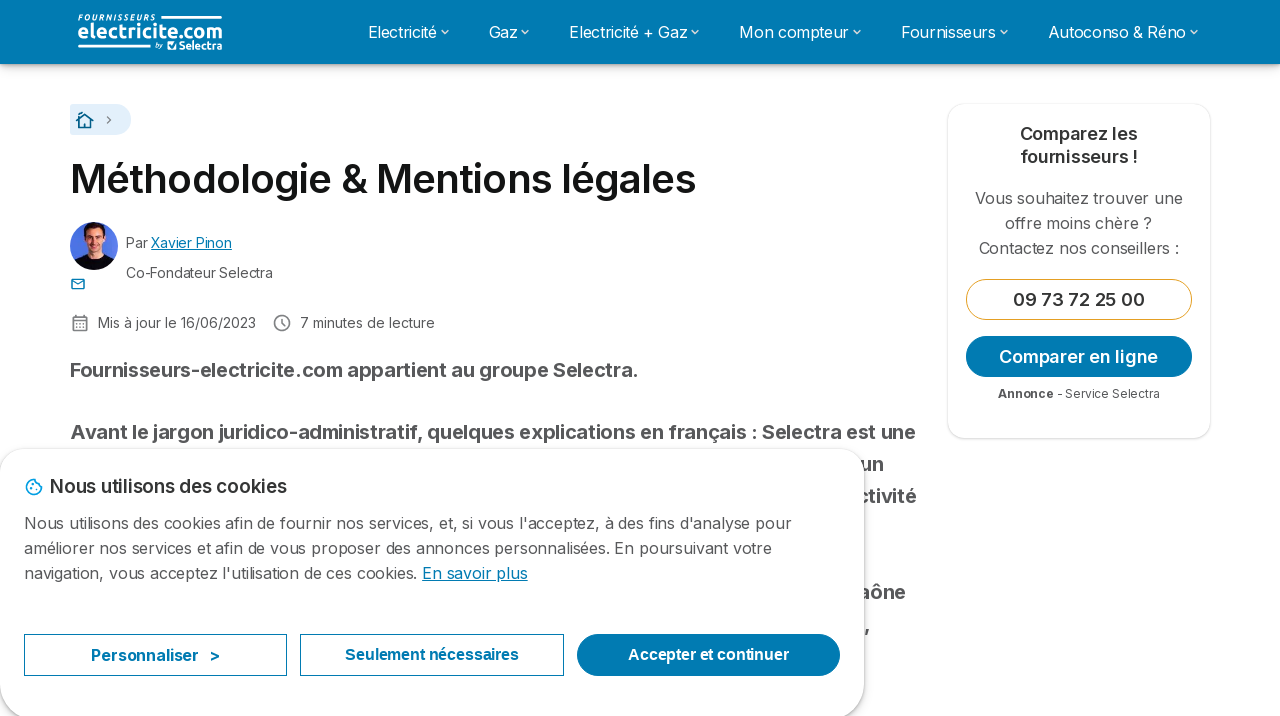

--- FILE ---
content_type: text/html; charset=UTF-8
request_url: https://www.fournisseurs-electricite.com/mentions-legales
body_size: 22507
content:

<!DOCTYPE html>
<html lang="fr" dir="ltr" prefix="og: https://ogp.me/ns#">
  <head>
          <link rel="preconnect" href="https://fonts.gstatic.com" crossorigin>
      <link rel="preload" href="https://fonts.googleapis.com/css2?family=Inter:wght@400;600;700&display=swap" as="style" onload="this.onload=null;this.rel='stylesheet'">
    
    <meta charset="utf-8" />
<meta name="description" content="Les mentions légales et la méthodologie du site fournisseurs-electricite.com. Cette page présente les obligations légales de l&#039;entreprise sur internet en France, les conditions générales d&#039;utilisation du site, la propriété intellectuelle et la charte des données du site en respect du RGPD, ainsi que les règles de transparence, clarté et loyauté qui régissent les contenus du site." />
<link rel="canonical" href="https://www.fournisseurs-electricite.com/mentions-legales" />
<meta property="og:site_name" content="Fournisseurs d&#039;électricité" />
<meta property="og:type" content="article" />
<meta property="og:url" content="https://www.fournisseurs-electricite.com/mentions-legales" />
<meta property="og:title" content="Méthodologie &amp; Mentions légales" />
<meta property="og:description" content="Les mentions légales et la méthodologie du site fournisseurs-electricite.com. Cette page présente les obligations légales de l&#039;entreprise sur internet en France, les conditions générales d&#039;utilisation du site, la propriété intellectuelle et la charte des données du site en respect du RGPD, ainsi que les règles de transparence, clarté et loyauté qui régissent les contenus du site." />
<meta property="og:image:url" content="https://www.fournisseurs-electricite.com/sites/fournisseurs-electricite.com/files/2019-07/default-image-823x463_Felec.png" />
<meta property="og:updated_time" content="2023-06-16T15:02:29+0200" />
<meta property="og:image:alt" content="Fournisseurs-electricite" />
<meta property="og:country_name" content="FR" />
<meta property="article:published_time" content="2014-01-08T15:33:00+0100" />
<meta property="article:modified_time" content="2023-06-16T15:02:29+0200" />
<meta property="fb:app_id" content="1215761541849313" />
<meta name="twitter:card" content="summary_large_image" />
<meta name="twitter:description" content="Les mentions légales et la méthodologie du site fournisseurs-electricite.com. Cette page présente les obligations légales de l&#039;entreprise sur internet en France, les conditions générales d&#039;utilisation du site, la propriété intellectuelle et la charte des données du site en respect du RGPD, ainsi que les règles de transparence, clarté et loyauté qui régissent les contenus du site." />
<meta name="twitter:title" content="Méthodologie &amp; Mentions légales" />
<meta name="twitter:site" content="@Selectra_info" />
<meta name="twitter:image:alt" content="Fournisseurs-electricite" />
<meta name="twitter:image" content="https://www.fournisseurs-electricite.com/sites/fournisseurs-electricite.com/files/2019-07/default-image-823x463_Felec.png" />
<script src="https://cdn.pagesense.io/js/selectra/99d5a828e34a41e78839e9d8c2addd67.js" async="async"></script>
<meta name="Generator" content="Drupal 10 (https://www.drupal.org)" />
<meta name="MobileOptimized" content="width" />
<meta name="HandheldFriendly" content="true" />
<meta name="viewport" content="width=device-width, initial-scale=1.0" />
<style>div#sliding-popup, div#sliding-popup .eu-cookie-withdraw-banner, .eu-cookie-withdraw-tab {background: #ffffff} div#sliding-popup.eu-cookie-withdraw-wrapper { background: transparent; } #sliding-popup h1, #sliding-popup h2, #sliding-popup h3, #sliding-popup p, #sliding-popup label, #sliding-popup div, .eu-cookie-compliance-more-button, .eu-cookie-compliance-secondary-button, .eu-cookie-withdraw-tab { color: #58595B;} .eu-cookie-withdraw-tab { border-color: #58595B;}</style>
<script>var dc = document.cookie;if (dc.indexOf("cookie-agreed") !== -1) {var styles = "#sliding-popup {display: none;}", styleSheet = document.createElement("style");
  styleSheet.type = "text/css";styleSheet.innerText = styles;document.head.appendChild(styleSheet)};</script>
<link rel="icon" href="/sites/fournisseurs-electricite.com/files/favicon.ico" type="image/vnd.microsoft.icon" />

          <title>Méthodologie &amp; Mentions légales</title>
        <link rel="stylesheet" media="all" href="/sites/fournisseurs-electricite.com/files/css/css_hJZA7hNn3LSfpQw6A30TxqYBm8TPYUd2bCE7uZrwEYE.css?delta=0&amp;language=fr&amp;theme=agrippa&amp;include=[base64]" />
<link rel="stylesheet" media="all" href="//cdnjs.cloudflare.com/ajax/libs/intl-tel-input/18.2.1/css/intlTelInput.css" defer />
<link rel="stylesheet" media="all" href="/sites/fournisseurs-electricite.com/files/css/css_h-meq2PIPi849rnnMUFuvyE9-2Nq4269v8Oc-pAI_HE.css?delta=2&amp;language=fr&amp;theme=agrippa&amp;include=[base64]" />
<link rel="stylesheet" media="all" href="/sites/fournisseurs-electricite.com/files/css/css_UqXrqydLeXo190PhPQTfwa3HgQALJAkP6yNwF8SixPY.css?delta=3&amp;language=fr&amp;theme=agrippa&amp;include=[base64]" />
<link rel="stylesheet" media="all" href="/sites/fournisseurs-electricite.com/files/css/css_0Sq_rDy5VqNm45N48trbdrJnru4jelrZkezcgKZa7GQ.css?delta=4&amp;language=fr&amp;theme=agrippa&amp;include=[base64]" />


    <script>
      // Function to hide elements before page it's loaded
      function elementReady(selector) {
        return new Promise((resolve, reject) => {
          let el = document.querySelector(selector);
          if (el) {resolve(el);}
          new MutationObserver((mutationRecords, observer) => {
            // Query for elements matching the specified selector
            Array.from(document.querySelectorAll(selector)).forEach((element) => {
              resolve(element);
              //Once we have resolved we don't need the observer anymore.
              observer.disconnect();
            });
          })
            .observe(document.documentElement, {
              childList: true,
              subtree: true
            });
        });
      }

      // Hide .call-block--closed before page it's loaded
      elementReady('.call-block--closed').then((someWidget)=>{someWidget.style.setProperty('display', 'none', 'important');});

    </script>

    <script type="application/json" data-drupal-selector="drupal-settings-json">{"path":{"baseUrl":"\/","pathPrefix":"","currentPath":"node\/10097","currentPathIsAdmin":false,"isFront":false,"currentLanguage":"fr"},"pluralDelimiter":"\u0003","suppressDeprecationErrors":true,"gtag":{"tagId":"","consentMode":false,"otherIds":[],"events":[],"additionalConfigInfo":[]},"ajaxPageState":{"libraries":"[base64]","theme":"agrippa","theme_token":null},"ajaxTrustedUrl":[],"gtm":{"tagId":null,"settings":{"data_layer":"dataLayer","include_environment":false},"tagIds":["GTM-5X2HM7Z"]},"model":{"new_layout":1,"country_list":["FR"]},"dino_configurable_display":{"colors":{"primary":"#e49f23","secondary":"#017bb2","info":"#2b9ebf","warning":"#a55c0c","danger":"#d71a1f","success":"#0a8023","neutral":"#939597","variations":{"primary":{"pastel":"#f2cf91","pastel_light":"#fcf5e9","100":"#ffff45","150":"#ffff3f","200":"#ffff3a","250":"#fffe35","300":"#ffe731","350":"#ffd22d","400":"#ffbf29","450":"#faae26","500":"#e49f23","550":"#cd8f1f","600":"#b8801b","650":"#a57318","700":"#946715","750":"#855c12","800":"#775210"},"secondary":{"pastel":"#80bdd9","pastel_light":"#e6f2f7","100":"#01ffff","150":"#01ebff","200":"#01d6ff","250":"#01c3ff","300":"#01b2ff","350":"#01a2eb","400":"#0194d6","450":"#0187c3","500":"#017bb2","550":"#006ea0","600":"#006390","650":"#005981","700":"#005074","750":"#004868","800":"#00405d"},"info":{"pastel":"#95cfdf","pastel_light":"#eaf5f9","100":"#58ffff","150":"#50ffff","200":"#49ffff","250":"#43fbff","300":"#3de5ff","350":"#38d1fe","400":"#33bee7","450":"#2fadd2","500":"#2b9ebf","550":"#268eab","600":"#227f99","650":"#1e7289","700":"#1b667b","750":"#185b6e","800":"#155163"},"warning":{"pastel":"#d2ae86","pastel_light":"#f6efe7","100":"#ffc214","150":"#ffb113","200":"#ffa112","250":"#ff9311","300":"#ef8610","350":"#da7a0f","400":"#c76f0e","450":"#b5650d","500":"#a55c0c","550":"#94520a","600":"#854909","650":"#774108","700":"#6b3a07","750":"#603406","800":"#562e05"},"danger":{"pastel":"#eb8d8f","pastel_light":"#fbe8e9","100":"#ff323e","150":"#ff2e39","200":"#ff2a34","250":"#ff2730","300":"#ff242c","350":"#ff2128","400":"#ff1e25","450":"#ec1c22","500":"#d71a1f","550":"#c1171b","600":"#ad1418","650":"#9b1215","700":"#8b1012","750":"#7d0e10","800":"#700c0e"},"success":{"pastel":"#85c091","pastel_light":"#e7f2e9","100":"#12ff45","150":"#11f53f","200":"#10df3a","250":"#0fcb35","300":"#0eb931","350":"#0da92d","400":"#0c9a29","450":"#0b8c26","500":"#0a8023","550":"#09731f","600":"#08671b","650":"#075c18","700":"#065215","750":"#054912","800":"#044110"},"neutral":{"pastel":"#c9cacb","pastel_light":"#f4f4f5","100":"#ffffff","150":"#ffffff","200":"#ffffff","250":"#eaecf2","300":"#d5d7dc","350":"#c2c4c8","400":"#b1b3b6","450":"#a1a3a6","500":"#939597","550":"#848687","600":"#767879","650":"#6a6c6c","700":"#5f6161","750":"#555757","800":"#4c4e4e"}},"theme":{"primary":"#e49f23","primary-light":"#fffe35","primary-dark":"#855c12","primary-pastel":"#f2cf91","primary-pastel-light":"#fcf5e9","secondary":"#017bb2","secondary-light":"#01c3ff","secondary-dark":"#004868","secondary-pastel":"#80bdd9","secondary-pastel-light":"#e6f2f7","ternary":"#006390","ternary-light":"#01a2eb","ternary-dark":"#00405d","ternary-pastel":"#80bdd9","ternary-pastel-light":"#e6f2f7","info":"#2b9ebf","info-light":"#43fbff","info-dark":"#185b6e","info-pastel":"#95cfdf","info-pastel-light":"#eaf5f9","warning":"#a55c0c","warning-light":"#ff9311","warning-dark":"#603406","warning-pastel":"#d2ae86","warning-pastel-light":"#f6efe7","danger":"#d71a1f","danger-light":"#ff2730","danger-dark":"#7d0e10","danger-pastel":"#eb8d8f","danger-pastel-light":"#fbe8e9","success":"#0a8023","success-light":"#0fcb35","success-dark":"#054912","success-pastel":"#85c091","success-pastel-light":"#e7f2e9","neutral":"#939597","neutral-light":"#eaecf2","neutral-dark":"#555757","neutral-pastel":"#c9cacb","neutral-pastel-light":"#f4f4f5","white":"#ffffff","black":"#000000"}}},"dinoElements":{"translations":{"easySubscriptionOnly":"Souscription facile uniquement"}},"webform":{"dialog":{"options":{"narrow":{"title":"Narrow","width":600},"normal":{"title":"Normal","width":800},"wide":{"title":"Wide","width":1000}},"entity_type":"node","entity_id":"10097"}},"eu_cookie_compliance":{"cookie_policy_version":"1.0.0","popup_enabled":true,"popup_agreed_enabled":false,"popup_hide_agreed":false,"popup_clicking_confirmation":false,"popup_scrolling_confirmation":false,"popup_html_info":"\u003Cdiv\n\trole=\u0022alertdialog\u0022 aria-labelledby=\u0022dialogTitle\u0022\n  aria-describedby=\u0022dialogDesc\u0022  class=\u0022eu-cookie-compliance-banner eu-cookie-compliance-banner-info eu-cookie-compliance-banner--categories\u0022\u003E\n\n\t\t\u003Cdiv class=\u0022eu-cookie-compliance-close\u0022\u003E\n\t\t\u003Cbutton class=\u0022btn-close btn-close--md\u0022 type=\u0022button\u0022 aria-label=\u0022Close\u0022\u003E\n\t\t\t\u003Csvg class=\u0022icon icon--neutral eu-cookie-compliance-close-icon\u0022 aria-hidden=\u0022true\u0022\u003E\n\t\t\t\t\u003Cuse xlink:href=\u0022\/themes\/custom\/agrippa\/img\/sprite.svg#icon-cross-rounded\u0022\u003E\u003C\/use\u003E\n\t\t\t\u003C\/svg\u003E\n\t\t\u003C\/button\u003E\n\t\u003C\/div\u003E\n\n\t\u003Cdiv class=\u0022popup-content info eu-cookie-compliance-content\u0022\u003E\n\n    \u003Cdiv class=\u0022eu-cookie-compliance-content__banner-wrapper\u0022\u003E\n      \u003Cdiv class=\u0022cookie-top\u0022\u003E\n            \u003Cdiv id=\u0022dialogTitle\u0022 class=\u0022eu-cookie-compliance-content__title\u0022\u003E\n        \u003Csvg class=\u0022icon icon--secondary icon--left\u0022 aria-hidden=\u0022true\u0022\u003E\n          \u003Cuse xlink:href=\u0022\/themes\/custom\/agrippa\/img\/sprite.svg#icon-cookie\u0022\u003E\u003C\/use\u003E\n        \u003C\/svg\u003E\n        \u003Cspan class=\u0022eu-cookie-title\u0022\u003ENous utilisons des cookies\u003C\/span\u003E\n      \u003C\/div\u003E\n\n                  \u003C\/div\u003E\n\n                \u003Cdiv class=\u0022modal__holder\u0022\u003E\n            \u003Cdiv class=\u0022modal__dialog\u0022\u003E\n              \u003Cdiv class=\u0022cookie-categories modal modal--md\u0022 id=\u0022manage-cookies-modal\u0022\u003E\n                \u003Cdiv class=\u0022modal__header\u0022 id=\u0022content-area\u0022\u003E\n\n                                                                          \u003Cdiv id=\u0022manage-cookies-description\u0022\u003E\n                      \u003Cp id=\u0022dialogDesc\u0022 class=\u0022manage-cookies-description__text\u0022\u003E Nous utilisons des cookies afin de fournir nos services, et, si vous l\u0027acceptez, \u00e0 des fins d\u0027analyse pour am\u00e9liorer nos services et afin de vous proposer des annonces personnalis\u00e9es. En poursuivant votre navigation, vous acceptez l\u0027utilisation de ces cookies. \u003C\/p\u003E\n                                              \u003Cbutton type=\u0022button\u0022 class=\u0022find-more-button\u0022\u003EEn savoir plus\u003C\/button\u003E\n                                          \u003C\/div\u003E\n                                  \u003C\/div\u003E\n                \u003Cdiv id=\u0022eu-cookie-compliance-categories\u0022 class=\u0022eu-cookie-compliance-categories modal__body hidden\u0022\u003E\n                                      \u003Cdiv class=\u0022eu-cookie-compliance-category\u0022\u003E\n                      \u003Clabel for=\u0022cookie-category-technical\u0022 class=\u0022checkbox checkbox--disabled\u0022\u003E\n                        \u003Cinput class=\u0022checkbox__input\u0022 type=\u0022checkbox\u0022 name=\u0022\u0022 name=\u0022cookie-categories\u0022 id=\u0022cookie-category-technical\u0022 tabindex=\u0022-1\u0022 value=\u0022technical\u0022  checked   disabled \u003E\n\n                        \u003Cspan class=\u0022checkbox__shape\u0022  tabindex=\u0022-1\u0022 \u003E\u003C\/span\u003E\n                        \u003Cspan class=\u0022checkbox__label\u0022\u003E\n                          \u003Cstrong\u003E\n                            Cookies techniques\n                          \u003C\/strong\u003E\n                        \u003C\/span\u003E\n                      \u003C\/label\u003E\n                                              \u003Cdiv class=\u0022eu-cookie-compliance-category-description\u0022\u003EIls fournissent les fonctions n\u00e9cessaires \u00e0 la navigation sur le site web.\u003C\/div\u003E\n                                          \u003C\/div\u003E\n                                      \u003Cdiv class=\u0022eu-cookie-compliance-category\u0022\u003E\n                      \u003Clabel for=\u0022cookie-category-analytics\u0022 class=\u0022checkbox \u0022\u003E\n                        \u003Cinput class=\u0022checkbox__input\u0022 type=\u0022checkbox\u0022 name=\u0022\u0022 name=\u0022cookie-categories\u0022 id=\u0022cookie-category-analytics\u0022 tabindex=\u0022-1\u0022 value=\u0022analytics\u0022  \u003E\n\n                        \u003Cspan class=\u0022checkbox__shape\u0022 \u003E\u003C\/span\u003E\n                        \u003Cspan class=\u0022checkbox__label\u0022\u003E\n                          \u003Cstrong\u003E\n                            Cookies d\u0026#039;audience\n                          \u003C\/strong\u003E\n                        \u003C\/span\u003E\n                      \u003C\/label\u003E\n                                              \u003Cdiv class=\u0022eu-cookie-compliance-category-description\u0022\u003EIls nous permettent d\u0026#039;\u00e9tudier la mani\u00e8re dont les utilisateurs naviguent sur le site web. Nous ne collectons que des donn\u00e9es anonymis\u00e9es.\u003C\/div\u003E\n                                          \u003C\/div\u003E\n                                      \u003Cdiv class=\u0022eu-cookie-compliance-category\u0022\u003E\n                      \u003Clabel for=\u0022cookie-category-marketing\u0022 class=\u0022checkbox \u0022\u003E\n                        \u003Cinput class=\u0022checkbox__input\u0022 type=\u0022checkbox\u0022 name=\u0022\u0022 name=\u0022cookie-categories\u0022 id=\u0022cookie-category-marketing\u0022 tabindex=\u0022-1\u0022 value=\u0022marketing\u0022  \u003E\n\n                        \u003Cspan class=\u0022checkbox__shape\u0022 \u003E\u003C\/span\u003E\n                        \u003Cspan class=\u0022checkbox__label\u0022\u003E\n                          \u003Cstrong\u003E\n                            Cookies marketing\n                          \u003C\/strong\u003E\n                        \u003C\/span\u003E\n                      \u003C\/label\u003E\n                                              \u003Cdiv class=\u0022eu-cookie-compliance-category-description\u0022\u003EIls sont utilis\u00e9s pour des usages li\u00e9s au marketing et \u00e0 la publicit\u00e9.\u003C\/div\u003E\n                                          \u003C\/div\u003E\n                  \n                                      \u003Cbutton type=\u0022button\u0022 class=\u0022eu-cookie-compliance-save-preferences-button btn btn--sm btn btn--pill btn--md btn--secondary save-preferences\u0022 data-dismiss=\u0022modal\u0022\u003E\n                      Valider\n                    \u003C\/button\u003E\n                                  \u003C\/div\u003E\n                \u003Cdiv class=\u0022modal__footer\u0022\u003E\n                      \u003Cdiv id=\u0022popup-buttons\u0022 class=\u0022eu-cookie-compliance-buttons eu-cookie-compliance-has-categories\u0022\u003E\n                      \n                                              \u003Cbutton class=\u0022cookie-personalization btn btn--pill btn--md  btn--tertiary\u0022\u003EPersonnaliser \u003Cspan\u003E\u003E\u003C\/span\u003E\u003C\/button\u003E\n                      \n                                              \u003Cbutton type=\u0022button\u0022 class=\u0022eu-cookie-compliance-save-preferences-button btn btn--sm btn btn--pill btn--md  btn--tertiary\u0022 data-dismiss=\u0022modal\u0022\u003E\n                          Seulement n\u00e9cessaires\n                        \u003C\/button\u003E\n                      \n                                                                                          \u003Cbutton type=\u0022button\u0022 class=\u0022agree-button eu-cookie-compliance-default-button btn btn--pill btn--md btn--secondary\u0022\u003E\n                        Accepter et continuer\n                      \u003C\/button\u003E\n                                              \u003Cbutton type=\u0022button\u0022 class=\u0022eu-cookie-withdraw-button visually-hidden\u0022\u003ERetirer le consentement\u003C\/button\u003E\n                                          \u003C\/div\u003E\n                \u003C\/div\u003E\n              \u003C\/div\u003E\n            \u003C\/div\u003E\n          \u003C\/div\u003E\n        \n    \u003C\/div\u003E\n\n\n\t\u003C\/div\u003E\n\u003C\/div\u003E","use_mobile_message":false,"mobile_popup_html_info":"\u003Cdiv\n\trole=\u0022alertdialog\u0022 aria-labelledby=\u0022dialogTitle\u0022\n  aria-describedby=\u0022dialogDesc\u0022  class=\u0022eu-cookie-compliance-banner eu-cookie-compliance-banner-info eu-cookie-compliance-banner--categories\u0022\u003E\n\n\t\t\u003Cdiv class=\u0022eu-cookie-compliance-close\u0022\u003E\n\t\t\u003Cbutton class=\u0022btn-close btn-close--md\u0022 type=\u0022button\u0022 aria-label=\u0022Close\u0022\u003E\n\t\t\t\u003Csvg class=\u0022icon icon--neutral eu-cookie-compliance-close-icon\u0022 aria-hidden=\u0022true\u0022\u003E\n\t\t\t\t\u003Cuse xlink:href=\u0022\/themes\/custom\/agrippa\/img\/sprite.svg#icon-cross-rounded\u0022\u003E\u003C\/use\u003E\n\t\t\t\u003C\/svg\u003E\n\t\t\u003C\/button\u003E\n\t\u003C\/div\u003E\n\n\t\u003Cdiv class=\u0022popup-content info eu-cookie-compliance-content\u0022\u003E\n\n    \u003Cdiv class=\u0022eu-cookie-compliance-content__banner-wrapper\u0022\u003E\n      \u003Cdiv class=\u0022cookie-top\u0022\u003E\n            \u003Cdiv id=\u0022dialogTitle\u0022 class=\u0022eu-cookie-compliance-content__title\u0022\u003E\n        \u003Csvg class=\u0022icon icon--secondary icon--left\u0022 aria-hidden=\u0022true\u0022\u003E\n          \u003Cuse xlink:href=\u0022\/themes\/custom\/agrippa\/img\/sprite.svg#icon-cookie\u0022\u003E\u003C\/use\u003E\n        \u003C\/svg\u003E\n        \u003Cspan class=\u0022eu-cookie-title\u0022\u003E\u003C\/span\u003E\n      \u003C\/div\u003E\n\n                  \u003C\/div\u003E\n\n                \u003Cdiv class=\u0022modal__holder\u0022\u003E\n            \u003Cdiv class=\u0022modal__dialog\u0022\u003E\n              \u003Cdiv class=\u0022cookie-categories modal modal--md\u0022 id=\u0022manage-cookies-modal\u0022\u003E\n                \u003Cdiv class=\u0022modal__header\u0022 id=\u0022content-area\u0022\u003E\n\n                                                                          \u003Cdiv id=\u0022manage-cookies-description\u0022\u003E\n                      \u003Cp id=\u0022dialogDesc\u0022 class=\u0022manage-cookies-description__text\u0022\u003E Nous utilisons des cookies afin de fournir nos services, et, si vous l\u0027acceptez, \u00e0 des fins d\u0027analyse pour am\u00e9liorer nos services et afin de vous proposer des annonces personnalis\u00e9es. En poursuivant votre navigation, vous acceptez l\u0027utilisation de ces cookies. \u003C\/p\u003E\n                                              \u003Cbutton type=\u0022button\u0022 class=\u0022find-more-button\u0022\u003EEn savoir plus\u003C\/button\u003E\n                                          \u003C\/div\u003E\n                                  \u003C\/div\u003E\n                \u003Cdiv id=\u0022eu-cookie-compliance-categories\u0022 class=\u0022eu-cookie-compliance-categories modal__body hidden\u0022\u003E\n                                      \u003Cdiv class=\u0022eu-cookie-compliance-category\u0022\u003E\n                      \u003Clabel for=\u0022cookie-category-technical\u0022 class=\u0022checkbox checkbox--disabled\u0022\u003E\n                        \u003Cinput class=\u0022checkbox__input\u0022 type=\u0022checkbox\u0022 name=\u0022\u0022 name=\u0022cookie-categories\u0022 id=\u0022cookie-category-technical\u0022 tabindex=\u0022-1\u0022 value=\u0022technical\u0022  checked   disabled \u003E\n\n                        \u003Cspan class=\u0022checkbox__shape\u0022  tabindex=\u0022-1\u0022 \u003E\u003C\/span\u003E\n                        \u003Cspan class=\u0022checkbox__label\u0022\u003E\n                          \u003Cstrong\u003E\n                            Cookies techniques\n                          \u003C\/strong\u003E\n                        \u003C\/span\u003E\n                      \u003C\/label\u003E\n                                              \u003Cdiv class=\u0022eu-cookie-compliance-category-description\u0022\u003EIls fournissent les fonctions n\u00e9cessaires \u00e0 la navigation sur le site web.\u003C\/div\u003E\n                                          \u003C\/div\u003E\n                                      \u003Cdiv class=\u0022eu-cookie-compliance-category\u0022\u003E\n                      \u003Clabel for=\u0022cookie-category-analytics\u0022 class=\u0022checkbox \u0022\u003E\n                        \u003Cinput class=\u0022checkbox__input\u0022 type=\u0022checkbox\u0022 name=\u0022\u0022 name=\u0022cookie-categories\u0022 id=\u0022cookie-category-analytics\u0022 tabindex=\u0022-1\u0022 value=\u0022analytics\u0022  \u003E\n\n                        \u003Cspan class=\u0022checkbox__shape\u0022 \u003E\u003C\/span\u003E\n                        \u003Cspan class=\u0022checkbox__label\u0022\u003E\n                          \u003Cstrong\u003E\n                            Cookies d\u0026#039;audience\n                          \u003C\/strong\u003E\n                        \u003C\/span\u003E\n                      \u003C\/label\u003E\n                                              \u003Cdiv class=\u0022eu-cookie-compliance-category-description\u0022\u003EIls nous permettent d\u0026#039;\u00e9tudier la mani\u00e8re dont les utilisateurs naviguent sur le site web. Nous ne collectons que des donn\u00e9es anonymis\u00e9es.\u003C\/div\u003E\n                                          \u003C\/div\u003E\n                                      \u003Cdiv class=\u0022eu-cookie-compliance-category\u0022\u003E\n                      \u003Clabel for=\u0022cookie-category-marketing\u0022 class=\u0022checkbox \u0022\u003E\n                        \u003Cinput class=\u0022checkbox__input\u0022 type=\u0022checkbox\u0022 name=\u0022\u0022 name=\u0022cookie-categories\u0022 id=\u0022cookie-category-marketing\u0022 tabindex=\u0022-1\u0022 value=\u0022marketing\u0022  \u003E\n\n                        \u003Cspan class=\u0022checkbox__shape\u0022 \u003E\u003C\/span\u003E\n                        \u003Cspan class=\u0022checkbox__label\u0022\u003E\n                          \u003Cstrong\u003E\n                            Cookies marketing\n                          \u003C\/strong\u003E\n                        \u003C\/span\u003E\n                      \u003C\/label\u003E\n                                              \u003Cdiv class=\u0022eu-cookie-compliance-category-description\u0022\u003EIls sont utilis\u00e9s pour des usages li\u00e9s au marketing et \u00e0 la publicit\u00e9.\u003C\/div\u003E\n                                          \u003C\/div\u003E\n                  \n                                      \u003Cbutton type=\u0022button\u0022 class=\u0022eu-cookie-compliance-save-preferences-button btn btn--sm btn btn--pill btn--md btn--secondary save-preferences\u0022 data-dismiss=\u0022modal\u0022\u003E\n                      Valider\n                    \u003C\/button\u003E\n                                  \u003C\/div\u003E\n                \u003Cdiv class=\u0022modal__footer\u0022\u003E\n                      \u003Cdiv id=\u0022popup-buttons\u0022 class=\u0022eu-cookie-compliance-buttons eu-cookie-compliance-has-categories\u0022\u003E\n                      \n                                              \u003Cbutton class=\u0022cookie-personalization btn btn--pill btn--md  btn--tertiary\u0022\u003EPersonnaliser \u003Cspan\u003E\u003E\u003C\/span\u003E\u003C\/button\u003E\n                      \n                                              \u003Cbutton type=\u0022button\u0022 class=\u0022eu-cookie-compliance-save-preferences-button btn btn--sm btn btn--pill btn--md  btn--tertiary\u0022 data-dismiss=\u0022modal\u0022\u003E\n                          Seulement n\u00e9cessaires\n                        \u003C\/button\u003E\n                      \n                                                                                          \u003Cbutton type=\u0022button\u0022 class=\u0022agree-button eu-cookie-compliance-default-button btn btn--pill btn--md btn--secondary\u0022\u003E\n                        Accepter et continuer\n                      \u003C\/button\u003E\n                                              \u003Cbutton type=\u0022button\u0022 class=\u0022eu-cookie-withdraw-button visually-hidden\u0022\u003ERetirer le consentement\u003C\/button\u003E\n                                          \u003C\/div\u003E\n                \u003C\/div\u003E\n              \u003C\/div\u003E\n            \u003C\/div\u003E\n          \u003C\/div\u003E\n        \n    \u003C\/div\u003E\n\n\n\t\u003C\/div\u003E\n\u003C\/div\u003E","mobile_breakpoint":768,"popup_html_agreed":false,"popup_use_bare_css":false,"popup_height":102,"popup_width":"100%","popup_delay":1000,"popup_link":"https:\/\/www.fournisseurs-electricite.com\/mentions-legales#cookies","popup_link_new_window":true,"popup_position":false,"fixed_top_position":false,"popup_language":"fr","store_consent":false,"better_support_for_screen_readers":false,"cookie_name":"","reload_page":false,"domain":"","domain_all_sites":false,"popup_eu_only":false,"popup_eu_only_js":false,"cookie_lifetime":390,"cookie_session":0,"set_cookie_session_zero_on_disagree":0,"disagree_do_not_show_popup":false,"method":"categories","automatic_cookies_removal":true,"allowed_cookies":"technical:selectraRgpdAutoAcceptCookies\r\nanalytics:_ga\r\nanalytics:_gid\r\nanalytics:_gcl_au","withdraw_markup":"\u003Cbutton type=\u0022button\u0022 class=\u0022eu-cookie-withdraw-tab\u0022\u003EParam\u00e8tres de confidentialit\u00e9\u003C\/button\u003E\n\u003Cdiv aria-labelledby=\u0022popup-text\u0022 class=\u0022eu-cookie-withdraw-banner\u0022\u003E\n  \u003Cdiv class=\u0022popup-content info eu-cookie-compliance-content\u0022\u003E\n    \u003Cdiv id=\u0022popup-text\u0022 class=\u0022eu-cookie-compliance-message\u0022 role=\u0022document\u0022\u003E\n      \u003Ch2\u003ENous utilisons des cookies sur ce site pour am\u00e9liorer votre exp\u00e9rience d\u0027utilisateur.\u003C\/h2\u003E\u003Cp\u003EVous avez consenti \u00e0 l\u0027ajout de cookies.\u003C\/p\u003E\n    \u003C\/div\u003E\n    \u003Cdiv id=\u0022popup-buttons\u0022 class=\u0022eu-cookie-compliance-buttons\u0022\u003E\n      \u003Cbutton type=\u0022button\u0022 class=\u0022eu-cookie-withdraw-button \u0022\u003ERetirer le consentement\u003C\/button\u003E\n    \u003C\/div\u003E\n  \u003C\/div\u003E\n\u003C\/div\u003E","withdraw_enabled":false,"reload_options":0,"reload_routes_list":"","withdraw_button_on_info_popup":false,"cookie_categories":["technical","analytics","marketing"],"cookie_categories_details":{"technical":{"uuid":"d5d916e4-cd59-435a-94f6-106cf3069985","langcode":"fr","status":true,"dependencies":[],"_core":{"default_config_hash":"gXV5U-ZX3twBoJ63q5ixkXGs3hRx-iHa0Q2PCsINcFU"},"id":"technical","label":"Cookies techniques","description":"Ils fournissent les fonctions n\u00e9cessaires \u00e0 la navigation sur le site web.","checkbox_default_state":"required","weight":-9},"analytics":{"uuid":"993d2801-c352-490d-b7d1-c21705a5da25","langcode":"fr","status":true,"dependencies":[],"_core":{"default_config_hash":"Ppr4ObHh0Me1kYxDDoWuP8_LYN2ElSMZR6XHgp4ZYVo"},"id":"analytics","label":"Cookies d\u0027audience","description":"Ils nous permettent d\u0027\u00e9tudier la mani\u00e8re dont les utilisateurs naviguent sur le site web. Nous ne collectons que des donn\u00e9es anonymis\u00e9es.","checkbox_default_state":"unchecked","weight":-8},"marketing":{"uuid":"4d12f77e-3dbc-445a-bea0-e26e03b8f951","langcode":"fr","status":true,"dependencies":[],"_core":{"default_config_hash":"tGOGAtZycObYMRXFXjJNdyI1Yo8MPsR6I037ugYMWTY"},"id":"marketing","label":"Cookies marketing","description":"Ils sont utilis\u00e9s pour des usages li\u00e9s au marketing et \u00e0 la publicit\u00e9.","checkbox_default_state":"unchecked","weight":-7}},"enable_save_preferences_button":true,"cookie_value_disagreed":"0","cookie_value_agreed_show_thank_you":"1","cookie_value_agreed":"2","containing_element":"body","settings_tab_enabled":false,"olivero_primary_button_classes":"","olivero_secondary_button_classes":"","close_button_action":"close_banner","open_by_default":true,"modules_allow_popup":true,"hide_the_banner":false,"geoip_match":true,"unverified_scripts":[]},"selectra_rgpd_v2":{"autoAcceptCookies":0},"themePath":"themes\/custom\/agrippa","activeThemePath":"themes\/custom\/agrippa","csp":{"nonce":"fLgUREdbcWOqdVHQVRCs5g"},"ajax":[],"user":{"uid":0,"permissionsHash":"ea2035cf6c477613ffbb509cacfd9b47b254172db96379ae90ca88451df8550b"}}</script>
<script src="/sites/fournisseurs-electricite.com/files/js/js_D7_h5dPnP0VpleqM4sourJg4ATGIevBQf-sbAaBokXo.js?scope=header&amp;delta=0&amp;language=fr&amp;theme=agrippa&amp;include=[base64]"></script>
<script src="/modules/contrib/google_tag/js/gtag.js?t90ufe"></script>
<script src="/modules/contrib/google_tag/js/gtm.js?t90ufe"></script>
<script src="/sites/fournisseurs-electricite.com/files/js/js_pTP-hoxPaid8r8TwVP2dP3ePSkCTDYbinpndDv79jRo.js?scope=header&amp;delta=3&amp;language=fr&amp;theme=agrippa&amp;include=[base64]"></script>

        <meta name="viewport" content="width=device-width, initial-scale=1, maximum-scale=1, shrink-to-fit=no">
  </head>
  <body >

        
    <noscript><iframe src="https://www.googletagmanager.com/ns.html?id=GTM-5X2HM7Z"
                  height="0" width="0" style="display:none;visibility:hidden"></iframe></noscript>

      <div class="dialog-off-canvas-main-canvas" data-off-canvas-main-canvas>
    

 

<div id="page-wrapper">
    <div id="page" class="titles--left">
          <header class="menu" role="banner" aria-label="Entête du site">
        
      
  
  <div class="menu-bar ">
        <div class="menu-bar__holder new">
      <div id="block-marquedusite" data-block-plugin-id="system_branding_block" class="new menu-logo__wrapper">
            <a href="/" rel="home" class="menu-logo" aria-label="Logo Selectra">
        <img src="/sites/fournisseurs-electricite.com/files/logo.svg" alt="Selectra" class="menu-logo__img"/>
      </a>
        
  </div>




  <button class="menu-btn new" type="button" aria-label="Open menu">
    <span class="menu-btn__closed">
      <svg class="u-display--xl-none" width="24" height="24" viewBox="0 0 24 24" fill="none" xmlns="http://www.w3.org/2000/svg">
        <mask id="mask0_5251_30318" style="mask-type:alpha" maskUnits="userSpaceOnUse" x="0" y="0" width="24" height="24">
          <rect width="24" height="24" fill="#D9D9D9"/>
        </mask>
        <g mask="url(#mask0_5251_30318)">
          <path d="M4 18C3.71667 18 3.47917 17.9042 3.2875 17.7125C3.09583 17.5208 3 17.2833 3 17C3 16.7167 3.09583 16.4792 3.2875 16.2875C3.47917 16.0958 3.71667 16 4 16H20C20.2833 16 20.5208 16.0958 20.7125 16.2875C20.9042 16.4792 21 16.7167 21 17C21 17.2833 20.9042 17.5208 20.7125 17.7125C20.5208 17.9042 20.2833 18 20 18H4ZM4 13C3.71667 13 3.47917 12.9042 3.2875 12.7125C3.09583 12.5208 3 12.2833 3 12C3 11.7167 3.09583 11.4792 3.2875 11.2875C3.47917 11.0958 3.71667 11 4 11H20C20.2833 11 20.5208 11.0958 20.7125 11.2875C20.9042 11.4792 21 11.7167 21 12C21 12.2833 20.9042 12.5208 20.7125 12.7125C20.5208 12.9042 20.2833 13 20 13H4ZM4 8C3.71667 8 3.47917 7.90417 3.2875 7.7125C3.09583 7.52083 3 7.28333 3 7C3 6.71667 3.09583 6.47917 3.2875 6.2875C3.47917 6.09583 3.71667 6 4 6H20C20.2833 6 20.5208 6.09583 20.7125 6.2875C20.9042 6.47917 21 6.71667 21 7C21 7.28333 20.9042 7.52083 20.7125 7.7125C20.5208 7.90417 20.2833 8 20 8H4Z" fill="white"/>
        </g>
      </svg>
    </span>
    <span class="menu-btn__open">
      <svg class="icon icon--20 menu-btn__icon" aria-hidden="true">
        <use xlink:href="/themes/custom/agrippa/img/sprite.svg#icon-cross"></use>
      </svg>
    </span>
  </button>

  <nav class="menu-content">
    
            <div class="menu-category">
                              <a href="/contrat-electricite" class="menu-label menu-label__sub--link">Electricité<svg class="icon icon--12 menu-label__trigger" aria-hidden="true">
                <use xlink:href="/themes/custom/agrippa/img/sprite.svg#icon-chevron-right"></use>
              </svg>
            </a>
                  
                                    <div class="menu-sub-category menu-sub-category--3-cols">
                          <ul class="menu-list">
                <li class="menu-list__label">Gérer son contrat</li>
                                                                      <li class="menu-list__item">
                      <a class="menu-list__link" href="/contrat-electricite/abonnement">Abonnement électricité</a>
                    </li>
                                      <li class="menu-list__item">
                      <a class="menu-list__link" href="/contrat-electricite/abonnement/electricite-verte">Electricité verte</a>
                    </li>
                                      <li class="menu-list__item">
                      <a class="menu-list__link" href="/contrat-electricite/mise-en-service">Mise en service de l&#039;électricité</a>
                    </li>
                                      <li class="menu-list__item">
                      <a class="menu-list__link" href="/contrat-electricite/mise-en-service/logement-neuf">Mise en service dans logement neuf</a>
                    </li>
                                                </ul>
                          <ul class="menu-list">
                <li class="menu-list__label">Faire des économies</li>
                                                                      <li class="menu-list__item">
                      <a class="menu-list__link" href="/contrat-electricite/abonnement/choisir">Quel fournisseur d&#039;électricité choisir</a>
                    </li>
                                      <li class="menu-list__item">
                      <a class="menu-list__link" href="/contrat-electricite/abonnement/changer">Changer de fournisseur d&#039;électricité</a>
                    </li>
                                      <li class="menu-list__item">
                      <a class="menu-list__link" href="/contrat-electricite/abonnement/meilleur">Meilleur fournisseur d&#039;électricité</a>
                    </li>
                                      <li class="menu-list__item">
                      <a class="menu-list__link" href="/contrat-electricite/abonnement/le-moins-cher">Fournisseur d&#039;électricité le moins cher</a>
                    </li>
                                                </ul>
                          <ul class="menu-list">
                <li class="menu-list__label">Le tarif de l&#039;électricité</li>
                                                                      <li class="menu-list__item">
                      <a class="menu-list__link" href="/contrat-electricite/prix">Prix de l&#039;électricité</a>
                    </li>
                                      <li class="menu-list__item">
                      <a class="menu-list__link" href="/contrat-electricite/prix/augmentation">Augmentation de l&#039;électricité</a>
                    </li>
                                      <li class="menu-list__item">
                      <a class="menu-list__link" href="/contrat-electricite/prix/evolution">Evolutions de l&#039;électricité en France</a>
                    </li>
                                      <li class="menu-list__item">
                      <a class="menu-list__link" href="/contrat-electricite/abonnement/heures-creuses">Heures creuses de l&#039;électricité</a>
                    </li>
                                                </ul>
            
                                  </div>
              </div>
          <div class="menu-category">
                              <a href="/contrat-gaz" class="menu-label menu-label__sub--link">Gaz<svg class="icon icon--12 menu-label__trigger" aria-hidden="true">
                <use xlink:href="/themes/custom/agrippa/img/sprite.svg#icon-chevron-right"></use>
              </svg>
            </a>
                  
                                    <div class="menu-sub-category menu-sub-category--3-cols">
                          <ul class="menu-list">
                <li class="menu-list__label">Gérer son contrat</li>
                                                                      <li class="menu-list__item">
                      <a class="menu-list__link" href="/contrat-gaz/abonnement">Abonnement gaz</a>
                    </li>
                                      <li class="menu-list__item">
                      <a class="menu-list__link" href="/contrat-gaz/abonnement/biogaz">Biogaz</a>
                    </li>
                                      <li class="menu-list__item">
                      <a class="menu-list__link" href="/contrat-gaz/fournisseurs">Fournisseurs de gaz</a>
                    </li>
                                      <li class="menu-list__item">
                      <a class="menu-list__link" href="/contrat-gaz/mise-en-service">Mise en service du gaz</a>
                    </li>
                                                </ul>
                          <ul class="menu-list">
                <li class="menu-list__label">Faire des économies</li>
                                                                      <li class="menu-list__item">
                      <a class="menu-list__link" href="/contrat-gaz/abonnement/choisir">Quel fournisseur de gaz choisir</a>
                    </li>
                                      <li class="menu-list__item">
                      <a class="menu-list__link" href="/contrat-gaz/abonnement/changer">Changer de fournisseur de gaz</a>
                    </li>
                                      <li class="menu-list__item">
                      <a class="menu-list__link" href="/contrat-gaz/abonnement/meilleur">Meilleur fournisseur de gaz</a>
                    </li>
                                      <li class="menu-list__item">
                      <a class="menu-list__link" href="/contrat-gaz/abonnement/le-moins-cher">Fournisseur de gaz le moins cher</a>
                    </li>
                                                </ul>
                          <ul class="menu-list">
                <li class="menu-list__label">Le tarif du gaz</li>
                                                                      <li class="menu-list__item">
                      <a class="menu-list__link" href="/contrat-gaz/prix">Prix du gaz</a>
                    </li>
                                      <li class="menu-list__item">
                      <a class="menu-list__link" href="/contrat-gaz/prix/augmentation">Augmentation du gaz</a>
                    </li>
                                      <li class="menu-list__item">
                      <a class="menu-list__link" href="/contrat-gaz/prix/evolution">Evolution du gaz</a>
                    </li>
                                      <li class="menu-list__item">
                      <a class="menu-list__link" href="/contrat-gaz/prix/prix-repere">Prix repère du gaz</a>
                    </li>
                                                </ul>
            
                                  </div>
              </div>
          <div class="menu-category">
                              <a href="/contrat-electricite-gaz" class="menu-label menu-label__sub--link">Electricité + Gaz<svg class="icon icon--12 menu-label__trigger" aria-hidden="true">
                <use xlink:href="/themes/custom/agrippa/img/sprite.svg#icon-chevron-right"></use>
              </svg>
            </a>
                  
                                    <div class="menu-sub-category menu-sub-category--3-cols">
                          <ul class="menu-list">
                <li class="menu-list__label">Gérer son contrat</li>
                                                                      <li class="menu-list__item">
                      <a class="menu-list__link" href="/contrat-electricite-gaz/abonnement">Abonnement électricité et gaz</a>
                    </li>
                                      <li class="menu-list__item">
                      <a class="menu-list__link" href="https://www.fournisseurs-electricite.com/contrat-electricite-gaz/abonnement/souscrire">Souscrire un contrat d&#039;énergie</a>
                    </li>
                                      <li class="menu-list__item">
                      <a class="menu-list__link" href="/contrat-electricite-gaz/abonnement/resilier">Résilier un contrat d&#039;énergie</a>
                    </li>
                                      <li class="menu-list__item">
                      <a class="menu-list__link" href="/contrat-electricite-gaz/facture">Facture d&#039;énergie</a>
                    </li>
                                                </ul>
                          <ul class="menu-list">
                <li class="menu-list__label">Faire des économies</li>
                                                                      <li class="menu-list__item">
                      <a class="menu-list__link" href="/contrat-electricite-gaz/comparatif">Comparatif électricité gaz</a>
                    </li>
                                      <li class="menu-list__item">
                      <a class="menu-list__link" href="/contrat-electricite-gaz/fournisseurs">Fournisseurs d&#039;énergie</a>
                    </li>
                                      <li class="menu-list__item">
                      <a class="menu-list__link" href="/contrat-electricite-gaz/abonnement/le-moins-cher">Fournisseur d&#039;énergie le moins cher</a>
                    </li>
                                      <li class="menu-list__item">
                      <a class="menu-list__link" href="/contrat-electricite-gaz/comparatif/courtier-pro">Courtier énergie pour pros</a>
                    </li>
                                                </ul>
                          <ul class="menu-list">
                <li class="menu-list__label">Les questions qu&#039;on s&#039;est tous posés</li>
                                                                      <li class="menu-list__item">
                      <a class="menu-list__link" href="/contrat-electricite-gaz/comparatif/edf-ou-engie">EDF ou Engie ?</a>
                    </li>
                                      <li class="menu-list__item">
                      <a class="menu-list__link" href="/contrat-electricite-gaz/cheque-energie">Mon chèque énergie</a>
                    </li>
                                      <li class="menu-list__item">
                      <a class="menu-list__link" href="/contrat-electricite-gaz/taxes">Taxes sur l&#039;énergie</a>
                    </li>
                                                </ul>
            
                                  </div>
              </div>
          <div class="menu-category">
                              <a href="/compteur" class="menu-label menu-label__sub--link">Mon compteur<svg class="icon icon--12 menu-label__trigger" aria-hidden="true">
                <use xlink:href="/themes/custom/agrippa/img/sprite.svg#icon-chevron-right"></use>
              </svg>
            </a>
                  
                                    <div class="menu-sub-category menu-sub-category--3-cols">
                          <ul class="menu-list">
                <li class="menu-list__label">Compteurs intelligents</li>
                                                                      <li class="menu-list__item">
                      <a class="menu-list__link" href="/compteur/linky">Compteur Linky</a>
                    </li>
                                      <li class="menu-list__item">
                      <a class="menu-list__link" href="/compteur/gazpar">Compteur Gazpar</a>
                    </li>
                                      <li class="menu-list__item">
                      <a class="menu-list__link" href="/compteur/linky/pdl-prm">Numéro PDL PRM</a>
                    </li>
                                      <li class="menu-list__item">
                      <a class="menu-list__link" href="/compteur/gazpar/pce">Numéro PCE</a>
                    </li>
                                                </ul>
                          <ul class="menu-list">
                <li class="menu-list__label">Prendre son compteur en main</li>
                                                                      <li class="menu-list__item">
                      <a class="menu-list__link" href="/compteur/linky/activer">Activer son compteur Linky</a>
                    </li>
                                      <li class="menu-list__item">
                      <a class="menu-list__link" href="/compteur/linky/mode-emploi">Linky mode d&#039;emploi</a>
                    </li>
                                      <li class="menu-list__item">
                      <a class="menu-list__link" href="/compteur/linky/probleme-et-solution">Linky problème et solution</a>
                    </li>
                                      <li class="menu-list__item">
                      <a class="menu-list__link" href="/compteur/linky/puissance">Puissance de compteur</a>
                    </li>
                                                </ul>
                          <ul class="menu-list">
                <li class="menu-list__label">Ma conso d&#039;énergie</li>
                                                                      <li class="menu-list__item">
                      <a class="menu-list__link" href="/compteur/suivi-conso">Suivi Conso</a>
                    </li>
                                      <li class="menu-list__item">
                      <a class="menu-list__link" href="/compteur/consommation-electrique">Consommation électrique</a>
                    </li>
                                      <li class="menu-list__item">
                      <a class="menu-list__link" href="/compteur/consommation-gaz">Consommation gaz</a>
                    </li>
                                      <li class="menu-list__item">
                      <a class="menu-list__link" href="/compteur/suivi-conso/economies-denergie">Economies d&#039;énergie</a>
                    </li>
                                                </ul>
            
                                  </div>
              </div>
          <div class="menu-category">
                              <div class="menu-label">Fournisseurs<svg class="icon icon--12 menu-label__trigger" aria-hidden="true">
                <use xlink:href="/themes/custom/agrippa/img/sprite.svg#icon-chevron-right"></use>
              </svg>
            </div>
                  
                                    <div class="menu-sub-category menu-sub-category--3-cols">
                          <ul class="menu-list">
                <li class="menu-list__label">Gérer son contrat EDF</li>
                                                                      <li class="menu-list__item">
                      <a class="menu-list__link" href="/fournisseurs/edf">EDF</a>
                    </li>
                                      <li class="menu-list__item">
                      <a class="menu-list__link" href="/fournisseurs/edf/demenagement/changement-adresse">Changement d&#039;adresse EDF</a>
                    </li>
                                      <li class="menu-list__item">
                      <a class="menu-list__link" href="/fournisseurs/edf/quitter">Quitter EDF</a>
                    </li>
                                                </ul>
                          <ul class="menu-list">
                <li class="menu-list__label">Mon offre EDF</li>
                                                                      <li class="menu-list__item">
                      <a class="menu-list__link" href="/fournisseurs/edf/abonnement">Abonnement EDF</a>
                    </li>
                                      <li class="menu-list__item">
                      <a class="menu-list__link" href="/fournisseurs/edf/tarifs">Tarifs EDF</a>
                    </li>
                                      <li class="menu-list__item">
                      <a class="menu-list__link" href="/fournisseurs/edf/tarifs/bleu-reglemente">Tarif Bleu EDF</a>
                    </li>
                                      <li class="menu-list__item">
                      <a class="menu-list__link" href="/fournisseurs/edf/tarifs/avantage-gaz-2-ans">EDF Gaz</a>
                    </li>
                                                </ul>
                          <ul class="menu-list">
                <li class="menu-list__label">La concurrence</li>
                                                                      <li class="menu-list__item">
                      <a class="menu-list__link" href="/fournisseurs/edf/concurrents">Concurrents EDF</a>
                    </li>
                                      <li class="menu-list__item">
                      <a class="menu-list__link" href="https://www.fournisseurs-electricite.com/fournisseurs">Liste des fournisseurs</a>
                    </li>
                                                </ul>
            
                                  </div>
              </div>
          <div class="menu-category">
                              <div class="menu-label">Autoconso &amp; Réno<svg class="icon icon--12 menu-label__trigger" aria-hidden="true">
                <use xlink:href="/themes/custom/agrippa/img/sprite.svg#icon-chevron-right"></use>
              </svg>
            </div>
                  
                                    <div class="menu-sub-category menu-sub-category--3-cols">
                          <ul class="menu-list">
                <li class="menu-list__label">Produire et consommer son énergie</li>
                                                                      <li class="menu-list__item">
                      <a class="menu-list__link" href="/autoconsommation">Autoconsommation</a>
                    </li>
                                      <li class="menu-list__item">
                      <a class="menu-list__link" href="/autoconsommation/borne-de-recharge">Borne de recharge</a>
                    </li>
                                      <li class="menu-list__item">
                      <a class="menu-list__link" href="/autoconsommation/eolienne-domestique">Eolienne domestique</a>
                    </li>
                                      <li class="menu-list__item">
                      <a class="menu-list__link" href="/autoconsommation/solaire">Installation solaire</a>
                    </li>
                                                </ul>
                          <ul class="menu-list">
                <li class="menu-list__label">Moins consommer</li>
                                                                      <li class="menu-list__item">
                      <a class="menu-list__link" href="/renovation-energetique">Rénovation énergetique</a>
                    </li>
                                      <li class="menu-list__item">
                      <a class="menu-list__link" href="/renovation-energetique/isolation">Isolation thermique</a>
                    </li>
                                      <li class="menu-list__item">
                      <a class="menu-list__link" href="/renovation-energetique/chauffage/pompe-a-chaleur">Pompe à chaleur</a>
                    </li>
                                      <li class="menu-list__item">
                      <a class="menu-list__link" href="/renovation-energetique/chauffage/chauffe-eau/thermodynamique">Chauffe-eau thermodynamique</a>
                    </li>
                                                </ul>
                          <ul class="menu-list">
                <li class="menu-list__label">Mieux se chauffer</li>
                                                                      <li class="menu-list__item">
                      <a class="menu-list__link" href="/renovation-energetique/chauffage">Types de chauffages</a>
                    </li>
                                      <li class="menu-list__item">
                      <a class="menu-list__link" href="/renovation-energetique/chauffage/chaudiere">Types de chaudières</a>
                    </li>
                                      <li class="menu-list__item">
                      <a class="menu-list__link" href="/renovation-energetique/chauffage/chaudiere/bois-granules-pellets">Chaudière à granulés</a>
                    </li>
                                      <li class="menu-list__item">
                      <a class="menu-list__link" href="/renovation-energetique/chauffage/chaudiere/entretien">Entretien chaudière</a>
                    </li>
                                                </ul>
            
                                  </div>
              </div>
      

      
    
</nav>


    </div>
  </div>

    <header id="ac-menu">
    <div class="ac-menu">
                    <div class="ac-menu-bar ac-menu-bar--call u-display--none u-display--md-block">
          <div class="container ac-menu-bar__container">
            <!-- Logo-->
            <a class="ac-menu-bar__logo" href="/">
              <span><object class="ac-menu-bar__logo-image" alt="Top logo" aria-label="1" data="/sites/fournisseurs-electricite.com/files/logo.svg" type="image/svg+xml"></object></span>
            </a>
            <!-- Message + Call number-->
            <div class="ac-menu-bar__message">
                              <p>Appelez nos conseillers au</p>
              
                                          
                            
                              <a href="+33973722500" title="Comparer les fournisseurs" rel="noopener" target="_blank" class="btn btn--white btn--big-text btn--sm u-display--none u-display--md-inline-flex">
                  <svg class="icon icon--left" aria-hidden="true"><use xlink:href="/themes/custom/agrippa/img/sprite.svg#icon-arrow-curved-right"></use></svg>
                  09 73 72 25 00
                </a>
              
                                        </div>
          </div>
        </div>
      
            <a class="ac-menu__btn-to-top" href="#ac-menu" role="button" title="To-top" data-scroll="43">
        <svg class="icon icon--16 icon--white">
          <use xlink:href="/themes/custom/agrippa/img/sprite.svg#icon-arrow-up"></use>
        </svg>
      </a>
    </div>
  </header>

      </header>
    
    
        
        
    <div class="container">
      <div class="row">
              <main class="main col-lg-9 col-xs-12 ">
                      <div>
    
<div id="block-agrippa-breadcrumbs" data-block-plugin-id="system_breadcrumb_block">
  
    
          
  <nav class=" breadcrumb--wrapper" id="breadcrumb--wrapper" aria-label="breadcrumb" >
    <ol class="breadcrumb pill" itemscope itemtype="http://schema.org/BreadcrumbList">

        
            <li class="breadcrumb__item breadcrumb__home-item" itemscope itemprop="itemListElement" itemtype="http://schema.org/ListItem">
                <a class="breadcrumb__home" href="/" aria-current="page" itemprop="item">
                                    <svg class="icon icon--20 icon--secondary" aria-hidden="true">
                    <use xlink:href="/themes/custom/agrippa/img/sprite.svg#icon-cottage"></use>
                  </svg>
                  <span class="u-sr-only" itemprop="name">Accueil</span>
                </a>
                <meta itemprop="position" content="2">
            </li>
        
    </ol>
  </nav>

  </div>

  </div>

            <div>
    <div data-drupal-messages-fallback class="hidden"></div>
<div id="block-agrippa-content" data-block-plugin-id="system_main_block">
  
    
        
  

  <article  class="article" >


      
  <h1 class="article__title">
Méthodologie &amp; Mentions légales</h1>

          <div class="article_author__header">
            

  

                    
              
    
    
    <div class="article-author  after-title">
      <div class="article-author__info--wrapper">
                            
          <div class="article-author__picture--wrapper">
            <picture>
              <source srcset="https://www.fournisseurs-electricite.com/sites/fournisseurs-electricite.com/files/styles/webp/public/pictures/2023-06/IMG_2963.jpeg.webp?itok=YyuRdvOL" type="image/webp" media="(min-width: 577px)">
              <img class="article-author__picture webp" src="https://www.fournisseurs-electricite.com/sites/fournisseurs-electricite.com/files/styles/webp/public/pictures/2023-06/IMG_2963.jpeg.webp?itok=YyuRdvOL" alt="Xavier Pinon"/>
            </picture>
          </div>

                      
            <div class="article-author__social--media-item disable-ajax-progress">
              <a href="/selectra_user_contact/10097" class="use-ajax process--author-contact" aria-label="Contacter l'auteur" data-dialog-type="modal">
                <svg class="icon icon--16 icon--secondary ">
                  <use xlink:href="/themes/custom/agrippa/img/sprite.svg#icon-mail"></use>
                </svg>
              </a>
            </div>
                        </div>
      <div class="article-author__info">
        <p class="article-author__info--name"> Par
                      <a href="/equipe/xavier-pinon" target="_blank" rel="noopener author"> Xavier Pinon </a>
          
                  </p>
                  <p class="article-author__info--description"> Co-Fondateur Selectra </p>
                      </div>

    </div>


      </div>
    
          

              
      <div class="published-date__reading-time">
      <div class="published-date">
        

<svg class="icon icon--16" aria-hidden='true'>
      <use xlink:href="/themes/custom/agrippa/img/sprite.svg#icon-calendar-rounded"></use>
  </svg>

        Mis à jour le

        <time class="published-date__date">
                                16/06/2023
          
        </time>
      </div>

              <div class="reading-time">
          

<svg class="icon icon--16" aria-hidden='true'>
      <use xlink:href="/themes/custom/agrippa/img/sprite.svg#icon-schedule"></use>
  </svg>

          <span id="readingTime"> </span> minutes de lecture
        </div>
      
    </div>
  


  
    

        
      
                  
    
    
      <article class="article yaml-twig-block">
    
</article>

  
  


    <p class="intro">Fournisseurs-electricite.com appartient au groupe Selectra.</p><p></p><p class="intro">Avant le jargon juridico-administratif, quelques explications en français : Selectra est une entreprise créée en 2007 par Aurian de Maupeou et Xavier Pinon (si vous cherchez un responsable, c'est eux !) afin de comparer les fournisseurs d'électricité. Depuis, l'activité (et le nombre de pages web) se sont étendues au marché des télécoms et de l'assurance, de la finance et de la domotique, ainsi qu'à une quinzaine de pays. L'entreprise sert le marché français depuis Paris 15ème, Caen, Lyon (au bord de la Saône à Perrache), Barcelone, Valence (en Espagne, mais on ouvrira bientôt dans la Drôme, promis !), Malaga, Séville, Rabat, Casablanca, et le centre-ville de Madrid, où sont installés les conseillers qui reçoivent vos appels.</p><nav class="summary"><p class="title">Sommaire :</p><ol><li><a href="#selectra">Selectra, en quelques mots</a></li><li><a href="#mentions-legales">Mentions légales</a></li><li><a href="#conditions-utilisation">Conditions générales d'utilisation</a></li><li><a href="#my-selectra">Mentions légales spécifiques de l'application MySelectra</a></li><li><a href="#app-tempo-ejp">Mentions légales spécifiques de l'application Tempo/EJP</a></li><li><a href="#bons-achat">Mentions légales spécifiques au bons d'achat ENERGIE100</a></li></ol></nav><hr><h2 id="selectra">Selectra, en quelques mots</h2><p>Nous croyons que nous pouvons rendre le monde des contrats de la maison plus simple, plus vert et moins cher ! Pour ce faire, nous proposons différents services d’information, souscription et gestion des contrats de la maison.</p><figure class="image-box center no-border"><img class="u-img--fluid" src="https://selectra.info/sites/selectra.info/files/images/banners/impact-societal-selectra.png" data-entity-uuid data-entity-type alt="Présentation de Selectra" width="1130" height="200" loading="lazy"></figure><p>Vous pouvez aussi retrouver d’autres informations sur :</p><ul class="list--check"><li><a href="https://selectra.info/groupe/impact-societal">l'impact sociétal de Selectra</a>&nbsp;;</li><li><a href="https://selectra.info/equipe">l’équipe de rédaction du site</a>&nbsp;;</li><li>et&nbsp;<a href="https://selectra.info/groupe#contact">les modalités pour nous contacter</a>.</li></ul><h2 id="mentions-legales">Mentions légales de la société mère du Groupe Selectra</h2><ul class="list--check"><li>Éditeur du site internet&nbsp;: Selectra SAS</li><li>Siège social&nbsp;: 66 rue Sébastien Mercier - 75015 Paris - France</li><li>Contact : <a href="/cdn-cgi/l/email-protection#5e3f2b2c373f30703a3b333f2b2e3b312b1e2d3b323b3d2a2c3f7037303831"><span class="__cf_email__" data-cfemail="19786c6b707877377d7c74786c697c766c596a7c757c7a6d6b783770777f76">[email&#160;protected]</span></a></li><li>Numéro de téléphone&nbsp;: 01&nbsp;86&nbsp;76&nbsp;72&nbsp;47</li><li>Hébergeur du site: Acquia, 53 State Street, 10th Floor, Boston MA, 02109, USA</li><li>Directeur de publication : Aurian de Maupeou, gérant de Selectra SAS – email&nbsp;: <a href="/cdn-cgi/l/email-protection#1170646378707f3f75747c706461747e645162747d74726563703f787f777e"><span class="__cf_email__" data-cfemail="59382c2b303837773d3c34382c293c362c192a3c353c3a2d2b387730373f36">[email&#160;protected]</span></a></li><li>Numéro de TVA intracommunautaire : FR12499807147</li></ul><h2>Mentions légales de la société exerçant l’activité Assurances/Finance</h2><h2 id="conditions-utilisation">Conditions générales d'utilisation</h2><h3>I - Objet</h3><p>Les présentes conditions générales ont pour objet de définir les modalités de mise à disposition et d’utilisation des services du site, ci après nommé « le Site ». En utilisant ce site, vous reconnaissez avoir pris connaissance de ces conditions et les avoir acceptées.</p><h3>II - Définitions</h3><p>Site&nbsp;: le Site désigne le site internet sur lequel vous naviguez actuellement.</p><p>L’Editeur&nbsp;: désigne Selectra SAS, éditeur du Site.</p><p>Utilisateur&nbsp;: l’Utilisateur désigne toute personne qui utilise le Site ou l’un des services proposés sur le Site.</p><p>L’Utilisateur&nbsp;: désigne toute personne connectée au Site.</p><p>Client&nbsp;: désigne toute personne qui a conclu un contrat avec l'un des partenaires de Selectra SAS par l'intermédiaire de Selectra SAS</p><p>Contenu&nbsp;: le terme « Contenu Utilisateur » désigne les données transmises par l’Utilisateur dans les différentes rubriques du Site.</p><p>Formulaire&nbsp;: le Formulaire désigne le formulaire d’inscription ou de demande d’information en ligne que l'Utilisateur doit impérativement compléter pour pouvoir, par exemple, être mis en relation avec un conseiller de la plateforme d’appels de Selectra SAS ou obtenir un devis chez un partenaire de Selectra SAS.</p><p>Le Comparateur&nbsp;: désigne l’application fournie par l’Editeur permettant la comparaison entre les fournisseurs d'énergie historiques et alternatifs.</p><p>L'Application&nbsp;: désigne l'application MySelectra fournie par l'Editeur et visée par les dispositions spécifiques : "<a href="#my-selectra">Dispositions spécifiques relatives à l'application MySelectra</a>".</p><p>Services&nbsp;: désigne les différences services proposés par selectra.info et par Selectra.</p><h3>III - Conditions d’utilisation</h3><p>Le Site est d’accès libre et gratuit à tout Utilisateur. L’utilisation d’un service sur le Site suppose l’acceptation par l’Utilisateur de l’intégralité des présentes conditions générales d’utilisation. Le fait de cocher la case dédiée aux conditions générales d’utilisation sera réputé avoir la même valeur qu’une signature manuscrite de la part de l’Utilisateur. L’Utilisateur reconnaît la valeur de preuve des systèmes d’enregistrement automatique de l’éditeur du Site et, sauf pour lui d’apporter une preuve contraire, il renonce à les contester en cas de litige. L’acceptation des présentes conditions générales d’utilisation suppose, de la part de l’utilisateur, qu’il jouit pour ce faire de la capacité juridique. Les conditions générales d’utilisation seront celles en vigueur à la date de la visite de l’Utilisateur. Le Site se réserve le droit de modifier les conditions générales d’utilisation à tout moment.</p><p>Le Site propose gratuitement à l'Utilisateur les services suivants&nbsp;:</p><ul class="list--check"><li>D’être informé sur les tarifs et conditions générales des prestataires d'énergie proposant des offres et produits en France métropolitaine, ci-après nommés “les Fournisseurs”.</li><li>De comparer les offres des Fournisseurs pour particuliers (TTC) et professionnels (HTT) et de constater le cas échéant l’économie ou le surcoût annuel en euro réalisé en fonction de la grille tarifaire proposée par le fournisseur.</li><li>D’accéder à un formulaire en ligne de façon à être rappelé par un conseiller de Selectra ou à déposer une demande de proposition de contrat</li><li>D’accéder au site internet du Fournisseur dont il a sélectionné l’offre.</li><li>D’obtenir des conseils pour choisir l’offre la plus adaptée à ses besoins.</li><li>D'estimer sa consommation d'énergie.</li><li>De consulter des articles&nbsp;contenant diverses informations sur l'énergie, les télécoms, les assurances, la finance personnelle et la domotique.</li><li>De participer à des achats groupés d'énergie et de télécoms via le "Club Selectra"&nbsp;dont les&nbsp;conditions générales d'utilisation sont disponibles &nbsp;<a href="https://selectra.info/achat-groupe/energie" target="_blank">à cette adresse</a>.</li></ul><h3>IV - Rémunération de l’Editeur</h3><p>L’Editeur est rémunéré par les fournisseurs partenaires dans le cadre du contrat de prestation de service signé avec lesdits partenaires. La liste complète des fournisseurs partenaires de Selectra est disponible <a href="/methodologie">sur cette page pour les particuliers et les professionnels</a>.</p><h3>VI - Propriété intellectuelle</h3><p>Le Site appartient à la société Selectra SAS.</p><p>L’ensemble du contenu du Site est la propriété de la société éditrice. Les images, logos, illustrations, graphismes, vidéos et contenus textuels ainsi que leur mise en forme, sans que cette énumération ne soit limitative, sont la propriété exclusive de Selectra SAS, à l’exception des marques, logos ou images appartenant à d’autres sociétés partenaires ou auteurs. Toute reproduction, distribution, modification, retransmission ou publication de ces différents éléments est strictement interdite sans l’accord exprès par écrit de la société Selectra SAS et s’apparenterait à de la contrefaçon.</p><p>Pour toute demande d’autorisation ou d’information, envoyez un email à <a href="/cdn-cgi/l/email-protection#a0c3cfced4c1c3d4e0d3c5ccc5c3d4d2c18ec9cec6cf"><span class="__cf_email__" data-cfemail="12717d7c667371665261777e77716660733c7b7c747d">[email&#160;protected]</span></a>.</p><h3>VII&nbsp;- Bandeaux publicitaires</h3><p>Nous vous informons que le Site peut faire l'objet d'affichage de bandeaux publicitaires.</p><p>Dans ce cadre, vous acceptez que le Site affiche lesdits bandeaux publicitaires.</p><p>Les modalités et le champ de ces bandeaux publicitaires peuvent faire l'objet de modifications sans préavis.</p><h3>VIII - Liens hypertextes</h3><p>Le Site peut proposer des liens vers des sites tiers. Ces liens sont établis en accord avec les sites concernés à un moment ou le Site a pu juger opportun de le faire, compte tenu des contenus et services de ces sites. Ces liens existants sur le Site vers un autre site ne constituent pas une recommandation ni une validation de ce site ou de son contenu. Il appartient à l’Utilisateur d’utiliser ces informations avec discernement et esprit critique.</p><h3>IX&nbsp;- Crédit photographies</h3><p>Crédit photos chez :</p><ul class="list--check"><li>Envato</li><li>Adobe Stock</li><li>Stocklib</li></ul><h3>X&nbsp;- Clause de non-responsabilité</h3><p>Le Site ne saurait être tenu pour responsable des erreurs rencontrées sur le Site, problèmes techniques, interprétations des informations publiées et conséquences de leur utilisation. En conséquence, l’Utilisateur reconnaît utiliser ces informations sous sa responsabilité exclusive.</p><h3>XI - Litige</h3><p>Les présentes conditions générales d'utilisation sont régies par la loi française. En cas de litige avec Selectra, le consommateur peut chercher une solution en envoyant une demande par email à <a href="/cdn-cgi/l/email-protection#90e3f5e2e6f9f3f5bee1e5f1fcf9e4f5d0e3f5fcf5f3e4e2f1bef9fef6ff"><span class="__cf_email__" data-cfemail="92e1f7e0e4fbf1f7bce3e7f3fefbe6f7d2e1f7fef7f1e6e0f3bcfbfcf4fd">[email&#160;protected]</span></a>.</p><p>Dans le cas où notre réponse ne vous apporterait pas satisfaction, vous aurez ensuite la possibilité de saisir le médiateur de la consommation. Conformément aux articles L.616-1 et R.616-1 du code de la consommation, nous proposons un dispositif de médiation de la consommation. L'entité de médiation retenue est&nbsp;: CNPM - MEDIATION DE LA CONSOMMATION.</p><p>En cas de litige, vous pouvez déposer votre réclamation sur son site&nbsp;: <a href="https://cnpm-mediation-consommation.eu">https://cnpm-mediation-consommation.eu</a> ou par voie postale en écrivant à</p><p>CNPM MEDIATION CONSOMMATION<br>c/o Centre d'Affaires Stéphanois SAS<br>Immeuble l'Horizon - Esplanade de France<br>3 rue J.Constant Milleret - 42000 Saint-Étienne</p><h2 id="methodologie">Méthodologie des comparateurs et comparatifs</h2><p>Le comparateur de Selectra respecte les obligations précisées par le <a href="https://www.legifrance.gouv.fr/jorf/id/JORFTEXT000049894761">décret n°2024-753 du 7 juillet 2024</a> et donc notamment l'article <a href="https://www.legifrance.gouv.fr/codes/section_lc/LEGITEXT000006069565/LEGISCTA000032807114/#LEGISCTA000032807114" target="_blank">D111-7 du Code de la Consommation</a> pris pour l'application de l'article <a href="https://www.legifrance.gouv.fr/codes/article_lc/LEGIARTI000033219601/" target="_blank">L111-7</a> du même code.</p><p>Vous pouvez consulter la rubrique présentant les <strong>modalités de référencement, déréférencement et de classement des offres et la méthodologie des comparaisons sur&nbsp;</strong><a href="https://selectra.info/methodologie"><strong>cette page</strong></a>. Cette rubrique comprend également des informations sur :</p><ul class="list--custom"><li class="b--arrow">Comment Selectra se rémunère ?</li><li class="b--arrow">Comment nous distinguons-nous de nos concurrents ?</li><li class="b--arrow">Quels sont les fournisseurs partenaires de Selectra ?</li><li class="b--arrow">Les démarches à suivre en cas de litige</li><li class="b--arrow">Le Selectra Score</li><li class="b--arrow">Comment les avis sont collectés, vérifiés et classés.</li></ul><h2 id="my-selectra">Dispositions complémentaires spécifiques concernant MySelectra : Conditions générales d’utilisation</h2><p>Selectra met à disposition une application MySelectra (l'Application) permettant à l'Utilisateur de suivre sa consommation d'énergie (accessible à l'adresse <a href="https://my.selectra.com/">https://my.selectra.com/</a> et sur l'AppStore et le PlayStore).</p><p>L'application est gratuite. Il est nécessaire de créer un compte (gratuitement) pour l'utiliser.</p><p>Pour des raisons de sécurité, un e-mail et un numéro de téléphone valides sont nécessaires pour créer un compte et utiliser l'Application. L'utilisateur s'engage à garder actifs l'e-mail et le numéro de téléphone utilisés pour créer le compte pendant toute la durée de vie de son compte (ou, le cas échéant, les mettre à jour). En particulier, l'utilisation d'e-mails ou de numéro de téléphone jetables n'est donc pas autorisée.</p><h3>Les services proposés par l'application</h3><ul class="list--check"><li>Le suivi par l'Utilisateur de sa consommation d'énergie (électricité et/ou gaz), et l'analyse de ses données dans le but de lui proposer des optimisations.</li><li>L'accès à partir de l'Application aux autres Services de Selectra.</li></ul><p>Cette liste est non exhaustive, fournie à titre d'information et susceptible d'évoluer à la seule discrétion de l'Editeur.</p><h3>Collecte des infos personnelles et durée de conservation</h3><p>Dans le but de proposer l'Application et d'aider l'Utilisateur à optimiser ses contrats de la maison, l'Editeur peut être amené à collecter les informations suivantes&nbsp;:</p><ul class="list--check"><li>Identité de l'Utilisateur (Nom, prénom) ;</li><li>Coordonnées de l'Utilisateur (e-mail ; numéro de téléphone) ;</li><li>Caractéristiques du (des) logement(s)pour lequel (lesquels) l'Utilisateur souhaite suivre sa consommation (adresse postale, appartement ou maison, surface, nombre d’habitants, caractéristiques énergétiques : chauffage / eau-chaude / cuisson) ;</li><li>Caractéristiques techniques des installations électrique et/ou de gaz (et notamment numéros de PDL / PCE) ;</li><li>Données de consommation énergétique à différents pas temporels.</li></ul><p>Ces données sont conservées jusqu’à clôture de son compte par l’Utilisateur.</p><h3>Contact de l'Utilisateur par Selectra</h3><p>L'Utilisateur autorise expressément Selectra à le contacter par e-mail ou téléphone dans le but de l'aider à configurer son application ou pour lui demander son avis sur l'Application.</p><h3>Utilisation de l'Application</h3><p>L'Utilisateur s'engage à utiliser l'Application de manière conforme à la loi française et de ne suivre la consommation d'énergie que des PDL / PCE dont il est le titulaire du contrat ou pour lesquels il a obtenu l'autorisation expresse du titulaire du contrat. Toute utilisation frauduleuse de l'Application engage la seule responsabilité de l'Utilisateur.</p><h3>Garantie</h3><p>L'Application est fournie par Selectra "telle quelle". Selectra ne garantit en aucune manière l'exactitude des données qu'elle contient.</p><h3>Suppression du compte et des données personnelles</h3><p>L'utilisateur peut à tout moment décider de clôturer son compte MySelectra. Il doit pour ce faire en faire la demande par e-mail à l'adresse <a href="/cdn-cgi/l/email-protection#7e1d11100a1f1d0a3e0d1b121b1d0a0c1f5017101811"><span class="__cf_email__" data-cfemail="9ffcf0f1ebfefcebdfecfaf3fafcebedfeb1f6f1f9f0">[email&#160;protected]</span></a>.</p><p>La clôture du compte MySelectra entraîne la suppression définitive du compte de l'utilisateur et de toutes les données associées dans un délai maximal de 30 jours. Attention : dans le cas où l'Utilisateur a utilisé d'autres Services de Selectra, les données personnelles communiquées lors de l'utilisation desdits autres Services ne seront pas nécessairement supprimées lors de la clôture du compte MySelectra. Leur suppression doit faire l'objet d'une demande spécifique.</p><h3>Clôture du compte à l'initiative de Selectra</h3><p>Selectra peut à sa seule discrétion et à tout moment décider de la clôture du compte de tout Utilisateur. Dans ce cas, l'Utilisateur est prévenu par e-mail. La clôture du compte ne peut donner lieu à aucune indemnisation quelle qu'elle soit. Par ailleurs, les comptes inactifs depuis plus de 3 ans sont supprimées automatiquement (et l'utilisateur n'est dans ce cas pas nécessairement prévenu par e-mail).</p><h2>Politique de confidentialité et mentions légales spécifiques de l'application Tempo/EJP</h2><p>Selectra met à disposition une application Tempo / EJP (l'Application Tempo / EJP) permettant à l'Utilisateur de suivre la couleur Tempo / EJP du jour actuel et du lendemain (accessible l'AppStore et le PlayStore).</p><p>L'application est gratuite. Elle ne nécessite la création d'aucun compte.</p><h3>Les services proposés par l'application</h3><ul class="list--check"><li>L'information de la couleur EJP / Tempo du jour d'aujourd'hui et du lendemain et un calendrier permettant d'accéder à l'historique des jours Tempo et EJP.</li><li>L'accès à partir de l'Application Tempo / EJP aux autres Services de Selectra.</li></ul><p>Cette liste est non exhaustive, fournie à titre d'information et susceptible d'évoluer à la seule discrétion de l'Editeur.</p><h3>Collecte des infos personnelles et durée de conservation</h3><p>Dans le but de proposer l'Application, l'Editeur collecte les données suivantes&nbsp;:</p><ul class="list--check"><li>si l'Utilisateur est en option EJP ou en option Tempo ;</li><li>des statistiques globales et agrégées à des fins d'analyse de l'App.</li></ul><h3 id="app-tempo-ejp">Utilisation de l'Application Tempo / EJP</h3><p>L'Utilisateur s'engage à utiliser l'Application Tempo / EJP de manière conforme à la loi française. Toute utilisation frauduleuse engage la seule responsabilité de l'Utilisateur.</p><h3>Garantie</h3><p>L'Application Tempo / EJP est fournie par Selectra "telle quelle". Selectra ne garantit en aucune manière l'exactitude des données qu'elle contient.</p><h2 id="bons-achat">Mentions légales spécifiques aux bons d'achat ENERGIE100</h2><p>L’opération promotionnelle intitulée « ENERGIE100 » est organisée par la société Selectra. Elle permet au client de bénéficier de bons d’achat d’une valeur totale de 100 €, sous réserve de la souscription d’un contrat d’énergie auprès d’un fournisseur partenaire.</p><h3>Conditions d'éligiblité</h3><p>L’offre est valable exclusivement pour toute souscription effectuée par téléphone, via le numéro dédié Selectra, et à la condition que le souscripteur mentionne le code promotionnel « ENERGIE100 » lors de l’appel.</p><h3>Modalités de l'avantage</h3><p>Le bonus de 100 € est octroyé sous la forme de plusieurs bons d’achat numériques, d’une valeur unitaire comprise entre 10 € et 50 €, utilisables auprès d’un ensemble d’enseignes partenaires.</p><p>Les bons d'achat doivent être commandés dans un délai maximum de 6 mois à compter de l'attribution. Une fois la commande passée sur le ste partenaire, le bon d'achat est valable 1 mois. Ils sont non cessibles, non remboursables et non convertibles en numéraire. Le code promotionnel « ENERGIE100 » est limité à dix (10) utilisations par personne et par année civile. Il ne peut être cumulé avec d’autres opérations de parrainage ou promotions proposées par les fournisseurs d’énergie partenaires.</p><h3>Modifications et durée</h3><p>Selectra se réserve le droit de modifier, suspendre ou mettre fin à l’opération « ENERGIE100 » à tout moment, sous réserve de respecter les obligations légales applicables et d’en informer les clients concernés. Les fournisseurs d’énergie partenaires ne sont pas en mesure de répondre aux questions relatives à cette offre. Pour toute information ou assistance, seules les équipes Selectra sont habilitées à vous accompagner.</p><p><a href="https://selectra.recompenseclient.fr/home">Liste des partenaires de l'opération</a></p><p>© Selectra SAS – Tous droits réservés – Dernière mise à jour : 22 octobre 2025</p>




        
              
  

                    
    

    
  </article>

            

  </div>

  </div>

            <div>
    
  <div id="block-facebookcommentsd8" data-block-plugin-id="block_content:5c24013b-d888-4d53-84ed-28905f022971">
  
      


    <div id="fb-root">&nbsp;</div>

<div class="fb-comments" data-fbappid="1215761541849313" data-href="https://www.fournisseurs-electricite.com/mentions-legales" data-loadscript="fb-sdk" data-numposts="5" data-scripturl="//connect.facebook.net/fr_FR/sdk.js#xfbml=1&amp;version=v3.1" data-width="100%">&nbsp;</div>




    
  </div>

  </div>

        </main>
        <aside id="sidebar" class="aside col-lg-3 u-display--none u-display--lg-block">
            <div>
    

      <div id="block-agrippa-ad-aside-bloc-area" data-block-plugin-id="block_content:2fbcf90c-f37a-4e61-bd3d-31f58db244b2">
      
          


    <div class="action-box aside"><div class="action-box-body"><p class="text-align-center title" id="secondary">Comparez les fournisseurs !</p><p class="text-align-center">Vous souhaitez trouver une offre moins chère ? Contactez nos conseillers :</p><div class="action-box-btn"><a class="btn btn--md btn--pill btn--primary btn--outline" href="/selection/fr-ei-cc-felec" title="appel">09 73 72 25 00</a> <a class="btn btn--md btn--secondary" href="https://www.fournisseurs-electricite.com/contrat-electricite-gaz/comparatif" title="en-ligne">Comparer en ligne</a></div><p class="text-align-center"><strong><sub>Annonce</sub></strong><sub> - Service Selectra</sub></p></div></div>



        
  </div>

  </div>

        </aside>
      
      </div>
    </div>

                  
  <footer class="site-footer footer--relative">
    
    <div id="ac-footer">
      <div class="ac-footer">

            
            
        <div class="container">
          <div class="row">

            
                                      <hr class="ac-footer__rule">
              <div class="col-xs-12">
                <section class="ac-footer-call">
                  <div class="ac-footer-call__intro">
                    <svg class="icon" aria-hidden="true">
                      <use xlink:href="/themes/custom/agrippa/img/sprite.svg#icon-speech-bubbles"></use>
                    </svg>
                    <p class="ac-footer-call__title">Déménagement, changement de fournisseur</p>
                    <p class="ac-footer-call__opening-hours">du lundi au vendredi de 8h à 21h, le samedi de 8h30 à 18h30 et le dimanche de 9h à 18h</p>
                  </div>

                                      <div class="ac-footer-call__cta">

                                              <a id="number_link" class="btn btn--md btn--pill btn--big-text btn--secondary u-anim--shake ac-footer-call__cta-phone " data-callcenter="" href="tel:+33973722500" title="+33973722500">
                          <svg class="icon icon--left" aria-hidden="true">
                            <use xlink:href="/themes/custom/agrippa/img/sprite.svg#icon-smartphone"></use>
                          </svg>
                          09 73 72 25 00
                        </a>
                      
                                              <span class="ac-footer-call__divider " data-callcenter="">
                          OU
                        </span>
                      
                                              <a class="btn btn--md  btn--secondary btn--outline ac-footer-call__cta-callback" title="Faites-vous rappeler gratuitement" href="https://www.fournisseurs-electricite.com/rappel"  target="_blank" rel="noopener" >
                          <svg class="icon icon--left" aria-hidden="true">
                            <use xlink:href="/themes/custom/agrippa/img/sprite.svg#icon-arrow-curved-right"></use>
                          </svg>
                          Rappel gratuit
                        </a>
                      
                    </div>
                  
                </section>
              </div>
            
              <hr class="ac-footer__rule">


            <div class="col-sm-6 col-md-3 ac-footer-cols">
        <nav class="ac-footer-links m--fix">
          <p class="ac-footer-links__title ac-footer-links__toggle">⭐ Avis fournisseurs</p>

                      <ul class="ac-footer-links__list">
                              <li class="ac-footer-links__item">
                  <a class="ac-footer-links__link" href="https://www.fournisseurs-electricite.com/fournisseurs/edf/avis" rel="noopener">Avis EDF</a>
                </li>
                              <li class="ac-footer-links__item">
                  <a class="ac-footer-links__link" href="https://www.fournisseurs-electricite.com/fournisseurs/ekwateur/avis" rel="noopener">Avis Ekwateur</a>
                </li>
                              <li class="ac-footer-links__item">
                  <a class="ac-footer-links__link" href="https://www.fournisseurs-electricite.com/fournisseurs/engie/avis" rel="noopener">Avis Engie</a>
                </li>
                              <li class="ac-footer-links__item">
                  <a class="ac-footer-links__link" href="https://www.fournisseurs-electricite.com/fournisseurs/la-bellenergie/avis" rel="noopener">Avis La Bellenergie</a>
                </li>
                              <li class="ac-footer-links__item">
                  <a class="ac-footer-links__link" href="https://www.fournisseurs-electricite.com/fournisseurs/plenitude/avis" rel="noopener">Avis Plenitude</a>
                </li>
                              <li class="ac-footer-links__item">
                  <a class="ac-footer-links__link" href="https://www.fournisseurs-electricite.com/fournisseurs/totalenergies/avis" rel="noopener">Avis TotalEnergies</a>
                </li>
                          </ul>
                  </nav>
      </div>
          <div class="col-sm-6 col-md-3 ac-footer-cols">
        <nav class="ac-footer-links m--fix">
          <p class="ac-footer-links__title ac-footer-links__toggle">🏆 Nos comparatifs</p>

                      <ul class="ac-footer-links__list">
                              <li class="ac-footer-links__item">
                  <a class="ac-footer-links__link" href="/contrat-electricite-gaz/comparatif" rel="noopener">Comparateur électricité &amp; gaz</a>
                </li>
                              <li class="ac-footer-links__item">
                  <a class="ac-footer-links__link" href="/contrat-electricite/abonnement/le-moins-cher" rel="noopener">Fournisseur électricité le moins cher</a>
                </li>
                              <li class="ac-footer-links__item">
                  <a class="ac-footer-links__link" href="/contrat-gaz/abonnement/le-moins-cher" rel="noopener">Fournisseur gaz le moins cher</a>
                </li>
                              <li class="ac-footer-links__item">
                  <a class="ac-footer-links__link" href="/contrat-electricite/abonnement/meilleur" rel="noopener">Meilleur fournisseur d&#039;électricité</a>
                </li>
                              <li class="ac-footer-links__item">
                  <a class="ac-footer-links__link" href="/contrat-gaz/abonnement/meilleur" rel="noopener">Meilleur fournisseur de gaz</a>
                </li>
                              <li class="ac-footer-links__item">
                  <a class="ac-footer-links__link" href="/contrat-electricite-gaz/abonnement/le-moins-cher" rel="noopener">Fournisseur électricité + gaz le moins cher</a>
                </li>
                          </ul>
                  </nav>
      </div>
          <div class="col-sm-6 col-md-3 ac-footer-cols">
        <nav class="ac-footer-links m--fix">
          <p class="ac-footer-links__title ac-footer-links__toggle">📊 Compteur &amp; Conso</p>

                      <ul class="ac-footer-links__list">
                              <li class="ac-footer-links__item">
                  <a class="ac-footer-links__link" href="/compteur/suivi-conso" rel="noopener">Suivi conso en temps réel</a>
                </li>
                              <li class="ac-footer-links__item">
                  <a class="ac-footer-links__link" href="/compteur/suivi-conso/economies-denergie" rel="noopener">Economies d&#039;énergie</a>
                </li>
                              <li class="ac-footer-links__item">
                  <a class="ac-footer-links__link" href="/compteur/consommation-electrique" rel="noopener">Estimation électricité</a>
                </li>
                              <li class="ac-footer-links__item">
                  <a class="ac-footer-links__link" href="/compteur/consommation-gaz" rel="noopener">Estimation gaz</a>
                </li>
                              <li class="ac-footer-links__item">
                  <a class="ac-footer-links__link" href="/contrat-electricite/mise-en-service" rel="noopener">Ouvrir compteur électrique</a>
                </li>
                              <li class="ac-footer-links__item">
                  <a class="ac-footer-links__link" href="/contrat-gaz/mise-en-service" rel="noopener">Ouvrir compteur gaz</a>
                </li>
                          </ul>
                  </nav>
      </div>
          <div class="col-sm-6 col-md-3 ac-footer-cols">
        <nav class="ac-footer-links m--fix">
          <p class="ac-footer-links__title ac-footer-links__toggle">☎️ Annuaire</p>

                      <ul class="ac-footer-links__list">
                              <li class="ac-footer-links__item">
                  <a class="ac-footer-links__link" href="/edf/telephone/75/paris" rel="noopener">EDF Paris</a>
                </li>
                              <li class="ac-footer-links__item">
                  <a class="ac-footer-links__link" href="/edf/telephone/69/lyon" rel="noopener">EDF Lyon</a>
                </li>
                              <li class="ac-footer-links__item">
                  <a class="ac-footer-links__link" href="/edf/telephone/13/marseille" rel="noopener">EDF Marseille</a>
                </li>
                              <li class="ac-footer-links__item">
                  <a class="ac-footer-links__link" href="/edf/telephone/59/lille" rel="noopener">EDF Lille</a>
                </li>
                              <li class="ac-footer-links__item">
                  <a class="ac-footer-links__link" href="/edf/telephone/06/nice" rel="noopener">EDF Nice</a>
                </li>
                              <li class="ac-footer-links__item">
                  <a class="ac-footer-links__link" href="/edf/telephone/35/rennes" rel="noopener">EDF Rennes</a>
                </li>
                              <li class="ac-footer-links__item">
                  <a class="ac-footer-links__link" href="/edf/telephone/31/toulouse" rel="noopener">EDF Toulouse</a>
                </li>
                              <li class="ac-footer-links__item">
                  <a class="ac-footer-links__link" href="/contrat-electricite-gaz/abonnement/telephone" rel="noopener">Numéros de tous les fournisseurs</a>
                </li>
                          </ul>
                  </nav>
      </div>
      

  <div id="sticky_footer" class="sticky-footer">
            <p class="call-block--open text--primary"  data-callcenter="france-energie" >Appel gratuit</p>

    <p class="call-block--closed text--primary" data-callcenter="france-energie">Pour comparer gratuitement et sans engagement :</p>

<div class="call-block--wrapper">

        
  
  
          <div class="call-block--open" data-callcenter="france-energie" data-default-state="open">
    
    <a href="/selection/fr-ei-cc-felec?cta=sticky-footer" class="btn btn--md btn--ternary btn--pill">
      
      09 73 72 25 00
          </a>

          </div>
    

  
        
  
  
          <div class="call-block--open" data-callcenter="france-energie" data-default-state="open">
    
    <button href="#modal_energie_general_f_elec" class="btn btn--md btn--success btn--pill btn--outline" data-toggle="modal" data-modal-size="sm" data-target="callback-modal" data-fetch-url="/callback/modal_energie_general_f_elec">
      
      Être rappelé
          </button>

          </div>
    

  
        
  
  
          <div class="call-block--closed" data-callcenter="france-energie" data-default-state="open">
    
    <a href="https://www.fournisseurs-electricite.com/contrat-electricite-gaz/comparatif" class="btn btn--md btn--primary btn--pill" target="_blank" rel="nofollow sponsored">
      
      Comparer
          </a>

          </div>
    

  
        
  
  </div>



  </div>



            
                                      <hr class="ac-footer__rule">

                              <div class="col-sm-6 col-md-4 col-lg-3">
  <div id="ac-users-rating">
    <div class="ac-users-rating " onclick="window.open('https://www.ekomi.fr/avis-clients-fournisseurs-electricitecom.html', '_blank');" role="link">
      <p class="ac-users-rating__title"><span>Fournisseurs-electricite.com</span> est noté</p>
      <div class="ac-users-rating__stars-rating">
        <div class="ac-users-rating__stars">
          <div class="ac-users-rating__stars-score" style="width:92.4;"></div>
        </div>
        <div class="ac-users-rating__note">
          <span>4.62</span>/<span>5</span>
        </div>
        <span class="u-display--none">330</span>
        <span class="u-display--none">Ekomi</span>
      </div>
      <p class="ac-users-rating__baseline">par ses clients. Merci !</p>
    </div>
  </div>
</div>
  <script data-cfasync="false" src="/cdn-cgi/scripts/5c5dd728/cloudflare-static/email-decode.min.js"></script><script type="application/ld+json">
    {
      "@context": "https://schema.org/",
      "@type": "SoftwareApplication",
      "name": "Selectra",
      "operatingSystem": "Web-based",
      "applicationCategory": "Comparator",
      "aggregateRating": {
        "@type": "AggregateRating",
        "ratingValue": "4.62",
        "ratingCount": "330"
      },
      "offers": {
        "@type": "Offer",
        "price": "0.00",
        "priceCurrency": "EUR"
      }
    }
  </script>



              
                              <div class="col-xs-12 col-md-8 col-lg-6 col-subscribe">
  <div class="ac-footer-subscribe">
    <fieldset class="ac-footer-subscribe__fieldset">
      <legend class="ac-footer-subscribe__legend">Recevez la newsletter Bons Plans</legend>
              <p class="ac-footer-subscribe__info">Toutes les deux semaines, recevez les bons plans et astuces pour réduite vos factures d'énergie</p>
            <div class="form-group">
                <a href="https://selectra.info/newsletter/inscription" class="btn btn--md btn--secondary ac-footer-subscribe__cta" title="Je m&#039;abonne !" >Je m&#039;abonne !</a>
              </div>
    </fieldset>
  </div>
</div>

              
                                                                <div class="col-sm-6 col-md-4 col-lg-3 col-social">
                    <nav class="ac-footer-social">
                      <p class="ac-footer-social__title"> Suivez-nous sur : </p>
                    </nav>
                    <ul class="ac-footer-social__list">
                                                                        <li class="ac-footer-social__item">
                            <a class="ac-footer-social__link btn btn--circle btn--white btn--outline" href="https://www.facebook.com/selectra.fr" target="_blank" rel="nofollow noopener" aria-label="Facebook" tabindex="-1">
                              <svg class="icon" aria-hidden="true"><use xlink:href="/themes/custom/agrippa/img/sprite.svg#icon-facebook"></use></svg>
                            </a>
                          </li>
                                                                                                <li class="ac-footer-social__item">
                            <a class="ac-footer-social__link btn btn--circle btn--white btn--outline" href="https://twitter.com/selectra_info" target="_blank" rel="nofollow noopener" aria-label="Twitter" tabindex="-1">
                              <svg class="icon" aria-hidden="true"><use xlink:href="/themes/custom/agrippa/img/sprite.svg#icon-twitter"></use></svg>
                            </a>
                          </li>
                                                                                                <li class="ac-footer-social__item">
                            <a class="ac-footer-social__link btn btn--circle btn--white btn--outline" href="https://www.linkedin.com/company/selectra" target="_blank" rel="nofollow noopener" aria-label="Linkedin" tabindex="-1">
                              <svg class="icon" aria-hidden="true"><use xlink:href="/themes/custom/agrippa/img/sprite.svg#icon-linkedin"></use></svg>
                            </a>
                          </li>
                                                                                                <li class="ac-footer-social__item">
                            <a class="ac-footer-social__link btn btn--circle btn--white btn--outline" href="https://www.instagram.com/selectra_france/" target="_blank" rel="nofollow noopener" aria-label="Instagram" tabindex="-1">
                              <svg class="icon" aria-hidden="true"><use xlink:href="/themes/custom/agrippa/img/sprite.svg#icon-instagram"></use></svg>
                            </a>
                          </li>
                                                                                                                                                              </ul>
                  </div>
                                          
                          <hr class="ac-footer__rule">
                              <div class="col-lg-7">
                  
  <ul class="ac-footer-bottom-links">
        <li class="ac-footer-bottom-links__item">
      <a class="ac-footer-bottom-links__link" href="https://www.fournisseurs-electricite.com/equipe" rel="noopener">Equipe</a>
    </li>
        <li class="ac-footer-bottom-links__item">
      <a class="ac-footer-bottom-links__link" href="https://www.fournisseurs-electricite.com/mentions-legales" rel="noopener">Mentions légales</a>
    </li>
        <li class="ac-footer-bottom-links__item">
      <a class="ac-footer-bottom-links__link" href="/selectra" rel="noopener">Selectra</a>
    </li>
        <li class="ac-footer-bottom-links__item">
      <a class="ac-footer-bottom-links__link" href="https://www.fournisseurs-electricite.com/contact" rel="noopener">Contact</a>
    </li>
        <li class="ac-footer-bottom-links__item">
      <a class="ac-footer-bottom-links__link" href="/donnees-personnelles" rel="noopener">Données personnelles</a>
    </li>
        <li class="ac-footer-bottom-links__item">
      <a class="ac-footer-bottom-links__link" href="/methodologie" rel="noopener">Méthodologie</a>
    </li>
      </ul>

                </div>
              
                          
          </div>
        </div>
            </div>
    </div>


              <footer class="copyright-footer">
        <div class="container">
          <div class="row">
            
                                      <div class="copyright-footer__apps">
                <a class="copyright-footer__apps-link" href="https://play.google.com/store/apps/details?id=com.selectra.app&hl=fr" target="_blank" rel="noopener" title="MySelectra est disponible dans le PlayStore">
                  <img data-src="/themes/custom/agrippa/img/playstore_download.svg" alt="MySelectra est disponible dans le PlayStore">
                </a>
                <a class="copyright-footer__apps-link" href="https://apps.apple.com/fr/app/myselectra-suivi-conso-%C3%A9nergie/id6497334811" target="_blank" rel="noopener" title="Téléchargez MySelectra dans l'AppStore">
                  <img data-src="/themes/custom/agrippa/img/appstore_download.svg" alt="Téléchargez MySelectra dans l'AppStore">
                </a>
              </div>
            
            <div class="copyright-footer__logo">
              <object class="copyright-footer__img" alt="Top logo" data="/sites/fournisseurs-electricite.com/files/logo.svg" type="image/svg+xml" role="img" aria-hidden="true" aria-label="Selectra">LogoSelectra</object>
              <span class="copyright-footer__text">© 2026 - Copyright Selectra</span>
            </div>
          </div>
        </div>
      </footer>
      </footer>

        <div class="modal__holder">
      <div class="modal__dialog">
        <div class="modal copyright-footer__modal" id="modal-country-switcher" role="dialog" aria-modal="true">
          <button class="btn-close btn-close--sm" type="button" aria-label="Close" data-dismiss="modal">
            <svg class="icon" aria-hidden="true">
              <use xlink:href="/themes/custom/agrippa/img/sprite.svg#icon-cross"></use>
            </svg>
          </button>
          <p class="modal__title">
            <svg class="icon icon--secondary icon--16" aria-hidden="true">
              <use xlink:href="/themes/custom/agrippa/img/sprite.svg#icon-location"></use>
            </svg>
            Change country
          </p>
          <div class="row">

          
          </div>
        </div>
      </div>
    </div>
  

          
    
      </div>
</div>

  </div>

    
        <script src="/sites/fournisseurs-electricite.com/files/js/js_N5GI9FA8KwyY67TWWGx5RMRY1uAtGWxSya-Mizz_PYA.js?scope=footer&amp;delta=0&amp;language=fr&amp;theme=agrippa&amp;include=[base64]"></script>
<script src="//cdn.jsdelivr.net/npm/intl-tel-input@18.2.1/build/js/intlTelInput.min.js" defer></script>
<script src="/sites/fournisseurs-electricite.com/files/js/js_aQ0GIDhgDiYixfHz_q8Wx2xI9s87qXiPl1M8fHNP0s8.js?scope=footer&amp;delta=2&amp;language=fr&amp;theme=agrippa&amp;include=[base64]"></script>
<script src="/modules/custom/selectra_rgpd_v2/assets/js/eu_cookie_compliance.js?v=1.2" defer></script>
<script src="/sites/fournisseurs-electricite.com/files/js/js_h1sXe2eMPYmRaRnwJfe2yOd0TmwW_Qm9OrDLzRBraw0.js?scope=footer&amp;delta=4&amp;language=fr&amp;theme=agrippa&amp;include=[base64]"></script>

  <script defer src="https://static.cloudflareinsights.com/beacon.min.js/vcd15cbe7772f49c399c6a5babf22c1241717689176015" integrity="sha512-ZpsOmlRQV6y907TI0dKBHq9Md29nnaEIPlkf84rnaERnq6zvWvPUqr2ft8M1aS28oN72PdrCzSjY4U6VaAw1EQ==" data-cf-beacon='{"rayId":"9bfbf1691d77a58b","version":"2025.9.1","serverTiming":{"name":{"cfExtPri":true,"cfEdge":true,"cfOrigin":true,"cfL4":true,"cfSpeedBrain":true,"cfCacheStatus":true}},"token":"9f0a2e4043564fa38f1301a53ad42615","b":1}' crossorigin="anonymous"></script>
</body>
</html>


--- FILE ---
content_type: text/css
request_url: https://chat.selectra.info/widget.css
body_size: 3953
content:
*,:after,:before{--tw-border-spacing-x:0;--tw-border-spacing-y:0;--tw-translate-x:0;--tw-translate-y:0;--tw-rotate:0;--tw-skew-x:0;--tw-skew-y:0;--tw-scale-x:1;--tw-scale-y:1;--tw-pan-x: ;--tw-pan-y: ;--tw-pinch-zoom: ;--tw-scroll-snap-strictness:proximity;--tw-gradient-from-position: ;--tw-gradient-via-position: ;--tw-gradient-to-position: ;--tw-ordinal: ;--tw-slashed-zero: ;--tw-numeric-figure: ;--tw-numeric-spacing: ;--tw-numeric-fraction: ;--tw-ring-inset: ;--tw-ring-offset-width:0px;--tw-ring-offset-color:#fff;--tw-ring-color:rgba(59,130,246,.5);--tw-ring-offset-shadow:0 0 #0000;--tw-ring-shadow:0 0 #0000;--tw-shadow:0 0 #0000;--tw-shadow-colored:0 0 #0000;--tw-blur: ;--tw-brightness: ;--tw-contrast: ;--tw-grayscale: ;--tw-hue-rotate: ;--tw-invert: ;--tw-saturate: ;--tw-sepia: ;--tw-drop-shadow: ;--tw-backdrop-blur: ;--tw-backdrop-brightness: ;--tw-backdrop-contrast: ;--tw-backdrop-grayscale: ;--tw-backdrop-hue-rotate: ;--tw-backdrop-invert: ;--tw-backdrop-opacity: ;--tw-backdrop-saturate: ;--tw-backdrop-sepia: ;--tw-contain-size: ;--tw-contain-layout: ;--tw-contain-paint: ;--tw-contain-style: }::backdrop{--tw-border-spacing-x:0;--tw-border-spacing-y:0;--tw-translate-x:0;--tw-translate-y:0;--tw-rotate:0;--tw-skew-x:0;--tw-skew-y:0;--tw-scale-x:1;--tw-scale-y:1;--tw-pan-x: ;--tw-pan-y: ;--tw-pinch-zoom: ;--tw-scroll-snap-strictness:proximity;--tw-gradient-from-position: ;--tw-gradient-via-position: ;--tw-gradient-to-position: ;--tw-ordinal: ;--tw-slashed-zero: ;--tw-numeric-figure: ;--tw-numeric-spacing: ;--tw-numeric-fraction: ;--tw-ring-inset: ;--tw-ring-offset-width:0px;--tw-ring-offset-color:#fff;--tw-ring-color:rgba(59,130,246,.5);--tw-ring-offset-shadow:0 0 #0000;--tw-ring-shadow:0 0 #0000;--tw-shadow:0 0 #0000;--tw-shadow-colored:0 0 #0000;--tw-blur: ;--tw-brightness: ;--tw-contrast: ;--tw-grayscale: ;--tw-hue-rotate: ;--tw-invert: ;--tw-saturate: ;--tw-sepia: ;--tw-drop-shadow: ;--tw-backdrop-blur: ;--tw-backdrop-brightness: ;--tw-backdrop-contrast: ;--tw-backdrop-grayscale: ;--tw-backdrop-hue-rotate: ;--tw-backdrop-invert: ;--tw-backdrop-opacity: ;--tw-backdrop-saturate: ;--tw-backdrop-sepia: ;--tw-contain-size: ;--tw-contain-layout: ;--tw-contain-paint: ;--tw-contain-style: }/*! tailwindcss v3.4.18 | MIT License | https://tailwindcss.com*/*,:after,:before{border:0 solid #e5e7eb;box-sizing:border-box}:after,:before{--tw-content:""}:host,html{line-height:1.5;-webkit-text-size-adjust:100%;font-family:ui-sans-serif,system-ui,sans-serif,Apple Color Emoji,Segoe UI Emoji,Segoe UI Symbol,Noto Color Emoji;font-feature-settings:normal;font-variation-settings:normal;-moz-tab-size:4;tab-size:4;-webkit-tap-highlight-color:transparent}body{line-height:inherit;margin:0}hr{border-top-width:1px;color:inherit;height:0}abbr:where([title]){text-decoration:underline dotted}h1,h2,h3,h4,h5,h6{font-size:inherit;font-weight:inherit}a{color:inherit;text-decoration:inherit}b,strong{font-weight:bolder}code,kbd,pre,samp{font-family:ui-monospace,SFMono-Regular,Menlo,Monaco,Consolas,Liberation Mono,Courier New,monospace;font-feature-settings:normal;font-size:1em;font-variation-settings:normal}small{font-size:80%}sub,sup{font-size:75%;line-height:0;position:relative;vertical-align:baseline}sub{bottom:-.25em}sup{top:-.5em}table{border-collapse:collapse;border-color:inherit;text-indent:0}button,input,optgroup,select,textarea{color:inherit;font-family:inherit;font-feature-settings:inherit;font-size:100%;font-variation-settings:inherit;font-weight:inherit;letter-spacing:inherit;line-height:inherit;margin:0;padding:0}button,select{text-transform:none}button,input:where([type=button]),input:where([type=reset]),input:where([type=submit]){-webkit-appearance:button;background-color:transparent;background-image:none}:-moz-focusring{outline:auto}:-moz-ui-invalid{box-shadow:none}progress{vertical-align:baseline}::-webkit-inner-spin-button,::-webkit-outer-spin-button{height:auto}[type=search]{-webkit-appearance:textfield;outline-offset:-2px}::-webkit-search-decoration{-webkit-appearance:none}::-webkit-file-upload-button{-webkit-appearance:button;font:inherit}summary{display:list-item}blockquote,dd,dl,figure,h1,h2,h3,h4,h5,h6,hr,p,pre{margin:0}fieldset{margin:0}fieldset,legend{padding:0}menu,ol,ul{list-style:none;margin:0;padding:0}dialog{padding:0}textarea{resize:vertical}input::placeholder,textarea::placeholder{color:#9ca3af;opacity:1}[role=button],button{cursor:pointer}:disabled{cursor:default}audio,canvas,embed,iframe,img,object,svg,video{display:block;vertical-align:middle}img,video{height:auto;max-width:100%}[hidden]:where(:not([hidden=until-found])){display:none}.container{width:100%}@media (min-width:640px){.container{max-width:640px}}@media (min-width:768px){.container{max-width:768px}}@media (min-width:1024px){.container{max-width:1024px}}@media (min-width:1280px){.container{max-width:1280px}}@media (min-width:1536px){.container{max-width:1536px}}.fixed{position:fixed}.hidden{display:none}.h-10{height:2.5rem}.h-4{height:1rem}.h-5{height:1.25rem}.h-full{height:100%}.w-10{width:2.5rem}.w-4{width:1rem}.w-5{width:1.25rem}.w-full{width:100%}.rounded-full{border-radius:9999px}.object-cover{object-fit:cover}.shadow{--tw-shadow:0 1px 3px 0 rgba(0,0,0,.1),0 1px 2px -1px rgba(0,0,0,.1);--tw-shadow-colored:0 1px 3px 0 var(--tw-shadow-color),0 1px 2px -1px var(--tw-shadow-color);box-shadow:var(--tw-ring-offset-shadow,0 0 #0000),var(--tw-ring-shadow,0 0 #0000),var(--tw-shadow)}.filter{filter:var(--tw-blur) var(--tw-brightness) var(--tw-contrast) var(--tw-grayscale) var(--tw-hue-rotate) var(--tw-invert) var(--tw-saturate) var(--tw-sepia) var(--tw-drop-shadow)}#widget-root{color-scheme:light;font-family:Inter,system-ui,-apple-system,BlinkMacSystemFont,Segoe UI,sans-serif;--widget-safe-top:env(safe-area-inset-top,0px);--widget-safe-right:env(safe-area-inset-right,0px);--widget-safe-bottom:env(safe-area-inset-bottom,0px);--widget-safe-left:env(safe-area-inset-left,0px);--tw-text-opacity:1;color:rgb(15 23 42/var(--tw-text-opacity,1));-webkit-font-smoothing:antialiased;-moz-osx-font-smoothing:grayscale}#widget-root *{box-sizing:border-box}#widget-root button{font-family:inherit}.widget-fab-card{bottom:calc(var(--widget-safe-bottom, 0px) + 1.5rem);position:fixed;right:1.5rem;z-index:9999}.widget-fab-card__button{align-items:flex-start;border-radius:1rem;border-width:0;display:flex;font-size:.875rem;gap:.75rem;line-height:1.25rem;padding:.75rem 1rem;position:relative;text-align:left;--tw-text-opacity:1;color:rgb(255 255 255/var(--tw-text-opacity,1));--tw-shadow:0 25px 50px -12px rgba(0,0,0,.25);--tw-shadow-colored:0 25px 50px -12px var(--tw-shadow-color);box-shadow:var(--tw-ring-offset-shadow,0 0 #0000),var(--tw-ring-shadow,0 0 #0000),var(--tw-shadow);transition-duration:.2s;transition-property:transform;transition-timing-function:cubic-bezier(.4,0,.2,1)}.widget-fab-card__button:hover{--tw-scale-x:1.04;--tw-scale-y:1.04;transform:translate(var(--tw-translate-x),var(--tw-translate-y)) rotate(var(--tw-rotate)) skewX(var(--tw-skew-x)) skewY(var(--tw-skew-y)) scaleX(var(--tw-scale-x)) scaleY(var(--tw-scale-y))}.widget-fab-card__button{background:linear-gradient(135deg,#2563eb,#3b82f6)}.widget-fab-card__button:focus-visible{outline:2px solid transparent;outline-offset:2px;--tw-ring-offset-shadow:var(--tw-ring-inset) 0 0 0 var(--tw-ring-offset-width) var(--tw-ring-offset-color);--tw-ring-shadow:var(--tw-ring-inset) 0 0 0 calc(2px + var(--tw-ring-offset-width)) var(--tw-ring-color);box-shadow:var(--tw-ring-offset-shadow),var(--tw-ring-shadow),var(--tw-shadow,0 0 #0000);--tw-ring-offset-width:2px;--tw-ring-offset-color:#fff;outline-color:#3b82f6}.widget-fab-card__avatar{border-radius:9999px;flex-shrink:0;height:2.5rem;overflow:hidden;width:2.5rem}.widget-fab-card__content{display:flex;flex-direction:column;gap:.125rem;--tw-text-opacity:1;color:rgb(255 255 255/var(--tw-text-opacity,1))}.widget-fab-card__title{color:hsla(0,0%,100%,.8);font-size:.75rem;letter-spacing:.025em;line-height:1rem}.widget-fab-card__text{font-size:.875rem;line-height:1.5rem;--tw-text-opacity:1;color:rgb(255 255 255/var(--tw-text-opacity,1))}.widget-fab-card__badge{align-items:center;border-radius:9999px;height:1.25rem;justify-content:center;position:absolute;right:-.25rem;top:-.25rem;width:1.25rem;--tw-bg-opacity:1;background-color:rgb(239 68 68/var(--tw-bg-opacity,1));font-size:.625rem;font-weight:600;line-height:1;--tw-text-opacity:1;--tw-shadow:0 1px 3px 0 rgba(0,0,0,.1),0 1px 2px -1px rgba(0,0,0,.1);--tw-shadow-colored:0 1px 3px 0 var(--tw-shadow-color),0 1px 2px -1px var(--tw-shadow-color);box-shadow:var(--tw-ring-offset-shadow,0 0 #0000),var(--tw-ring-shadow,0 0 #0000),var(--tw-shadow)}.widget-fab-card__badge,.widget-topic-messages{color:rgb(255 255 255/var(--tw-text-opacity,1));display:flex}.widget-topic-messages{flex-direction:column;font-size:.875rem;gap:.75rem;line-height:1.25rem;position:fixed;right:1.5rem;z-index:9998;--tw-text-opacity:1;bottom:calc(var(--widget-safe-bottom, 0px) + 6.5rem)}@media (max-width:640px){.widget-topic-messages{display:none}.widget-fab-card{bottom:calc(var(--widget-safe-bottom, 0px) + 100px)}}.widget-topic-quick-actions{align-items:flex-end;display:flex;flex-direction:column;gap:.5rem}.widget-topic-quick-actions__pill{align-items:center;border-radius:9999px;display:inline-flex;font-size:.875rem;font-weight:500;gap:.5rem;line-height:1.25rem;padding:.5rem 1rem;--tw-text-opacity:1;color:rgb(255 255 255/var(--tw-text-opacity,1));--tw-shadow:0 10px 15px -3px rgba(0,0,0,.1),0 4px 6px -4px rgba(0,0,0,.1);--tw-shadow-colored:0 10px 15px -3px var(--tw-shadow-color),0 4px 6px -4px var(--tw-shadow-color);box-shadow:var(--tw-ring-offset-shadow,0 0 #0000),var(--tw-ring-shadow,0 0 #0000),var(--tw-shadow);transition-duration:.2s;transition-property:transform;transition-property:color,background-color,border-color,text-decoration-color,fill,stroke;transition-timing-function:cubic-bezier(.4,0,.2,1)}.widget-topic-quick-actions__pill:hover{--tw-scale-x:1.02;--tw-scale-y:1.02;transform:translate(var(--tw-translate-x),var(--tw-translate-y)) rotate(var(--tw-rotate)) skewX(var(--tw-skew-x)) skewY(var(--tw-skew-y)) scaleX(var(--tw-scale-x)) scaleY(var(--tw-scale-y))}.widget-topic-quick-actions__pill{background-color:#1d4ed8}.widget-topic-quick-actions__pill:focus-visible{outline:2px solid transparent;outline-offset:2px;--tw-ring-offset-shadow:var(--tw-ring-inset) 0 0 0 var(--tw-ring-offset-width) var(--tw-ring-offset-color);--tw-ring-shadow:var(--tw-ring-inset) 0 0 0 calc(2px + var(--tw-ring-offset-width)) var(--tw-ring-color);box-shadow:var(--tw-ring-offset-shadow),var(--tw-ring-shadow),var(--tw-shadow,0 0 #0000);--tw-ring-offset-width:2px;--tw-ring-offset-color:#fff}.widget-shell{border-radius:1rem;border-width:1px;bottom:1.5rem;display:flex;flex-direction:column;overflow:hidden;position:fixed;right:1.5rem;width:360px;z-index:9999;--tw-border-opacity:1;background-color:hsla(0,0%,100%,.9);border-color:rgb(226 232 240/var(--tw-border-opacity,1));--tw-shadow:0 25px 50px -12px rgba(0,0,0,.25);--tw-shadow-colored:0 25px 50px -12px var(--tw-shadow-color);box-shadow:var(--tw-ring-offset-shadow,0 0 #0000),var(--tw-ring-shadow,0 0 #0000),var(--tw-shadow);--tw-backdrop-blur:blur(8px);-webkit-backdrop-filter:var(--tw-backdrop-blur) var(--tw-backdrop-brightness) var(--tw-backdrop-contrast) var(--tw-backdrop-grayscale) var(--tw-backdrop-hue-rotate) var(--tw-backdrop-invert) var(--tw-backdrop-opacity) var(--tw-backdrop-saturate) var(--tw-backdrop-sepia);backdrop-filter:var(--tw-backdrop-blur) var(--tw-backdrop-brightness) var(--tw-backdrop-contrast) var(--tw-backdrop-grayscale) var(--tw-backdrop-hue-rotate) var(--tw-backdrop-invert) var(--tw-backdrop-opacity) var(--tw-backdrop-saturate) var(--tw-backdrop-sepia);height:clamp(330px,100vh - 6rem,760px)}@media (max-width:640px){.widget-shell{border-radius:0;border-width:0;height:100vh;height:100dvh;inset:0;max-height:none;max-width:none;width:100vw;--tw-bg-opacity:1;background-color:rgb(255 255 255/var(--tw-bg-opacity,1));--tw-shadow:0 0 #0000;--tw-shadow-colored:0 0 #0000;box-shadow:var(--tw-ring-offset-shadow,0 0 #0000),var(--tw-ring-shadow,0 0 #0000),var(--tw-shadow);--tw-backdrop-blur: ;-webkit-backdrop-filter:var(--tw-backdrop-blur) var(--tw-backdrop-brightness) var(--tw-backdrop-contrast) var(--tw-backdrop-grayscale) var(--tw-backdrop-hue-rotate) var(--tw-backdrop-invert) var(--tw-backdrop-opacity) var(--tw-backdrop-saturate) var(--tw-backdrop-sepia);backdrop-filter:var(--tw-backdrop-blur) var(--tw-backdrop-brightness) var(--tw-backdrop-contrast) var(--tw-backdrop-grayscale) var(--tw-backdrop-hue-rotate) var(--tw-backdrop-invert) var(--tw-backdrop-opacity) var(--tw-backdrop-saturate) var(--tw-backdrop-sepia)}.widget-header,.widget-input,.widget-scroll-area{padding-left:calc(var(--widget-safe-left) + 1rem);padding-right:calc(var(--widget-safe-right) + 1rem)}.widget-header{padding-bottom:.75rem;padding-top:calc(var(--widget-safe-top) + .75rem)}.widget-input{padding-bottom:calc(var(--widget-safe-bottom) + 1rem)}}.widget-header{align-items:center;border-bottom-width:1px;display:flex;gap:.75rem;--tw-border-opacity:1;background-color:rgba(248,250,252,.8);border-color:rgb(226 232 240/var(--tw-border-opacity,1));padding:.75rem 1rem}.widget-header-content{display:flex;flex-direction:column}.widget-header-title{font-size:.875rem;font-weight:600;line-height:1.25rem;line-height:1.25;--tw-text-opacity:1;color:rgb(15 23 42/var(--tw-text-opacity,1))}.widget-header-status{font-size:.75rem;line-height:1rem;--tw-text-opacity:1;color:rgb(100 116 139/var(--tw-text-opacity,1))}.widget-avatar,.widget-header-status{align-items:center;display:flex}.widget-avatar{background-color:#3b82f6;border-radius:9999px;color:#3b82f6;height:2.5rem;justify-content:center;width:2.5rem}.widget-status-dot{display:inline-flex;height:.625rem;margin-right:.5rem;width:.625rem}@keyframes pulse{50%{opacity:.5}}.widget-status-dot{animation:pulse 2s cubic-bezier(.4,0,.6,1) infinite;border-radius:9999px;--tw-bg-opacity:1;background-color:rgb(16 185 129/var(--tw-bg-opacity,1))}.widget-close{align-items:center;border-radius:9999px;display:inline-flex;height:2rem;justify-content:center;margin-left:auto;width:2rem;--tw-text-opacity:1;color:rgb(100 116 139/var(--tw-text-opacity,1));transition-duration:.15s;transition-property:color,background-color,border-color,text-decoration-color,fill,stroke,opacity,box-shadow,transform,filter,backdrop-filter;transition-timing-function:cubic-bezier(.4,0,.2,1)}.widget-close:hover{background-color:rgba(226,232,240,.6);--tw-text-opacity:1;color:rgb(51 65 85/var(--tw-text-opacity,1))}.widget-close:focus-visible{outline-color:#3b82f6;outline-offset:2px;outline-style:solid;outline-width:2px}.widget-scroll-area{flex:1 1 0%}.widget-scroll-area>:not([hidden])~:not([hidden]){--tw-space-y-reverse:0;margin-bottom:calc(.75rem*var(--tw-space-y-reverse));margin-top:calc(.75rem*(1 - var(--tw-space-y-reverse)))}.widget-scroll-area{overflow-y:auto;--tw-bg-opacity:1;background-color:rgb(255 255 255/var(--tw-bg-opacity,1));font-size:.875rem;line-height:1.5rem;overscroll-behavior:contain;padding:1rem}.widget-message{display:flex}.widget-message--assistant{justify-content:flex-start}.widget-message--user{justify-content:flex-end}.widget-message__bubble{border-radius:1rem;max-width:85%;padding:.5rem .75rem;--tw-shadow:0 1px 2px 0 rgba(0,0,0,.05);--tw-shadow-colored:0 1px 2px 0 var(--tw-shadow-color);box-shadow:var(--tw-ring-offset-shadow,0 0 #0000),var(--tw-ring-shadow,0 0 #0000),var(--tw-shadow)}.widget-message--assistant .widget-message__bubble{--tw-bg-opacity:1;background-color:rgb(241 245 249/var(--tw-bg-opacity,1));--tw-text-opacity:1;color:rgb(15 23 42/var(--tw-text-opacity,1))}.widget-message--user .widget-message__bubble{--tw-text-opacity:1;background-color:#2563eb;color:rgb(255 255 255/var(--tw-text-opacity,1))}.widget-phone-card{border-radius:.75rem;border-width:1px;width:100%;--tw-bg-opacity:1;background-color:rgb(255 255 255/var(--tw-bg-opacity,1));font-size:.875rem;line-height:1.25rem;padding:1rem;--tw-shadow:0 1px 2px 0 rgba(0,0,0,.05);--tw-shadow-colored:0 1px 2px 0 var(--tw-shadow-color);border-color:#dbeafe;box-shadow:var(--tw-ring-offset-shadow,0 0 #0000),var(--tw-ring-shadow,0 0 #0000),var(--tw-shadow)}.widget-phone-content{align-items:flex-start;display:flex;gap:.75rem;margin-bottom:.75rem;--tw-text-opacity:1;color:rgb(51 65 85/var(--tw-text-opacity,1))}.widget-phone-subtitle{font-size:.75rem;line-height:1rem;--tw-text-opacity:1;color:rgb(71 85 105/var(--tw-text-opacity,1))}.widget-phone-actions{align-items:stretch;display:flex;width:100%}.widget-phone-actions:focus-within .widget-phone-input,.widget-phone-actions:focus-within .widget-phone-submit{border-color:#3b82f6}.widget-phone-input{border-bottom-left-radius:.5rem;border-bottom-right-radius:0;border-top-left-radius:.5rem;border-top-right-radius:0;border-width:1px 0 1px 1px;width:100%;--tw-border-opacity:1;border-color:rgb(226 232 240/var(--tw-border-opacity,1));--tw-bg-opacity:1;background-color:rgb(241 245 249/var(--tw-bg-opacity,1));font-size:.875rem;line-height:1.25rem;padding:.5rem .75rem;--tw-text-opacity:1;color:rgb(15 23 42/var(--tw-text-opacity,1));--tw-shadow:inset 0 2px 4px 0 rgba(0,0,0,.05);--tw-shadow-colored:inset 0 2px 4px 0 var(--tw-shadow-color);box-shadow:var(--tw-ring-offset-shadow,0 0 #0000),var(--tw-ring-shadow,0 0 #0000),var(--tw-shadow);transition-duration:.15s;transition-property:color,background-color,border-color,text-decoration-color,fill,stroke,opacity,box-shadow,transform,filter,backdrop-filter;transition-timing-function:cubic-bezier(.4,0,.2,1)}.widget-phone-input:focus{outline:2px solid transparent;outline-offset:2px;--tw-ring-offset-shadow:var(--tw-ring-inset) 0 0 0 var(--tw-ring-offset-width) var(--tw-ring-offset-color);--tw-ring-shadow:var(--tw-ring-inset) 0 0 0 calc(var(--tw-ring-offset-width)) var(--tw-ring-color);box-shadow:var(--tw-ring-offset-shadow),var(--tw-ring-shadow),var(--tw-shadow,0 0 #0000)}.widget-phone-submit{align-items:center;border-bottom-left-radius:0;border-bottom-right-radius:.5rem;border-top-left-radius:0;border-top-right-radius:.5rem;border-width:1px 1px 1px 0;display:inline-flex;gap:.5rem;justify-content:center;--tw-border-opacity:1;border-color:rgb(226 232 240/var(--tw-border-opacity,1));font-size:.875rem;font-weight:500;line-height:1.25rem;padding:.5rem 1rem;--tw-text-opacity:1;color:rgb(255 255 255/var(--tw-text-opacity,1));transition-duration:.15s;transition-property:color,background-color,border-color,text-decoration-color,fill,stroke,opacity,box-shadow,transform,filter,backdrop-filter;transition-timing-function:cubic-bezier(.4,0,.2,1)}.widget-phone-submit:hover{--tw-border-opacity:1;border-color:rgb(226 232 240/var(--tw-border-opacity,1))}.widget-phone-submit:focus{outline:2px solid transparent;outline-offset:2px}.widget-phone-submit:disabled{cursor:not-allowed;--tw-text-opacity:1;color:rgb(226 232 240/var(--tw-text-opacity,1))}.widget-phone-submit{background-color:#2563eb}.widget-phone-submit:hover:not(:disabled){background-color:#3b82f6}.widget-phone-submit:disabled{background-color:#93c5fd}.widget-phone-disclaimer{font-size:.65rem;line-height:1rem;margin-top:.5rem;--tw-text-opacity:1;color:rgb(148 163 184/var(--tw-text-opacity,1));text-decoration-line:underline}.widget-input{border-top-width:1px;--tw-border-opacity:1;border-color:rgb(226 232 240/var(--tw-border-opacity,1));--tw-bg-opacity:1;background-color:rgb(255 255 255/var(--tw-bg-opacity,1));padding:.5rem 1rem 1rem}.widget-textarea-wrapper{align-items:flex-end;border-radius:.75rem;border-width:1px;display:flex;gap:.5rem;--tw-border-opacity:1;border-color:rgb(226 232 240/var(--tw-border-opacity,1));--tw-bg-opacity:1;background-color:rgb(248 250 252/var(--tw-bg-opacity,1));padding:.5rem .75rem;--tw-shadow:inset 0 2px 4px 0 rgba(0,0,0,.05);--tw-shadow-colored:inset 0 2px 4px 0 var(--tw-shadow-color);box-shadow:var(--tw-ring-offset-shadow,0 0 #0000),var(--tw-ring-shadow,0 0 #0000),var(--tw-shadow)}.widget-textarea-wrapper:focus-within{--tw-bg-opacity:1;background-color:rgb(255 255 255/var(--tw-bg-opacity,1));--tw-shadow:0 4px 6px -1px rgba(0,0,0,.1),0 2px 4px -2px rgba(0,0,0,.1);--tw-shadow-colored:0 4px 6px -1px var(--tw-shadow-color),0 2px 4px -2px var(--tw-shadow-color);border-color:#3b82f6;box-shadow:var(--tw-ring-offset-shadow,0 0 #0000),var(--tw-ring-shadow,0 0 #0000),var(--tw-shadow)}.widget-textarea{background-color:transparent;border-width:0;font-size:.875rem;height:4rem;line-height:1.5rem;resize:none;width:100%;--tw-text-opacity:1;color:rgb(15 23 42/var(--tw-text-opacity,1))}.widget-textarea::placeholder{--tw-text-opacity:1;color:rgb(148 163 184/var(--tw-text-opacity,1))}.widget-textarea:focus{outline:2px solid transparent;outline-offset:2px;--tw-ring-offset-shadow:var(--tw-ring-inset) 0 0 0 var(--tw-ring-offset-width) var(--tw-ring-offset-color);--tw-ring-shadow:var(--tw-ring-inset) 0 0 0 calc(var(--tw-ring-offset-width)) var(--tw-ring-color);box-shadow:var(--tw-ring-offset-shadow),var(--tw-ring-shadow),var(--tw-shadow,0 0 #0000)}.widget-send-button{align-items:center;border-radius:9999px;display:inline-flex;height:2.25rem;justify-content:center;width:2.5rem;--tw-text-opacity:1;color:rgb(255 255 255/var(--tw-text-opacity,1));transition-duration:.15s;transition-property:color,background-color,border-color,text-decoration-color,fill,stroke,opacity,box-shadow,transform,filter,backdrop-filter;transition-timing-function:cubic-bezier(.4,0,.2,1)}.widget-send-button:focus-visible{outline-offset:2px;outline-style:solid;outline-width:2px}.widget-send-button:disabled{cursor:not-allowed;--tw-bg-opacity:1;background-color:rgb(203 213 225/var(--tw-bg-opacity,1));--tw-text-opacity:1;color:rgb(100 116 139/var(--tw-text-opacity,1))}.widget-send-button{background-color:#2563eb}.widget-send-button:hover:not(:disabled){background-color:#3b82f6}.widget-send-button:focus-visible{outline-color:#3b82f6}.widget-error{border-radius:.5rem;margin-bottom:.5rem;--tw-bg-opacity:1;background-color:rgb(254 242 242/var(--tw-bg-opacity,1));color:rgb(220 38 38/var(--tw-text-opacity,1));padding:.5rem .75rem}.widget-error,.widget-note{font-size:.75rem;line-height:1rem;--tw-text-opacity:1}.widget-note{color:rgb(100 116 139/var(--tw-text-opacity,1));margin-top:.5rem}.widget-disclaimer{font-size:.65rem;line-height:1rem;margin-top:.25rem;text-align:center;--tw-text-opacity:1;color:rgb(148 163 184/var(--tw-text-opacity,1))}

--- FILE ---
content_type: image/svg+xml
request_url: https://www.fournisseurs-electricite.com/sites/fournisseurs-electricite.com/files/logo.svg
body_size: 3801
content:
<?xml version="1.0" encoding="utf-8"?>
<!-- Generator: Adobe Illustrator 24.0.3, SVG Export Plug-In . SVG Version: 6.00 Build 0)  -->
<svg version="1.1" id="Capa_1" xmlns="http://www.w3.org/2000/svg" xmlns:xlink="http://www.w3.org/1999/xlink" x="0px" y="0px"
	 viewBox="0 0 192 48" style="enable-background:new 0 0 192 48;" xml:space="preserve">
<style type="text/css">
	.st0{fill:#FFFFFF;}
</style>
<title>fournisseurselectricite</title>
<g>
	<path class="st0" d="M96.7,41.1H2.2c-1.1,0-2,0.8-2,1.8s0.9,1.8,2,1.8h94.5V41.1z"/>
	<path class="st0" d="M111.2,2.8h78.6c1.1,0,2,0.8,2,1.8s-0.9,1.8-2,1.8h-78.6C111.2,6.4,111.2,2.8,111.2,2.8z"/>
	<path class="st0" d="M106.8,41.5c0-0.3-0.1-0.7-0.5-0.7s-0.8,0.1-1.2,0.2l-0.7,3c0.4,0,0.8,0,1.2-0.1
		C106.4,43.4,106.9,42.5,106.8,41.5L106.8,41.5z M107.9,41.5c0.1,1.8-1.3,3.3-3,3.4c-0.6,0-1.2-0.2-1.7-0.5l1.6-6.7l1.2-0.2
		l-0.5,2.4c0.3-0.1,0.7-0.2,1-0.2C107.5,39.8,107.9,40.7,107.9,41.5"/>
	<path class="st0" d="M109.7,39.9l0.5,3.6c0.3-0.5,0.6-1,0.8-1.5c0.2-0.5,0.8-2.1,0.8-2.1h1.2c0,0-1,2.5-1.7,3.8
		c-0.6,1-1.4,1.9-2.5,2.5c-0.6,0.2-1.2,0.1-1.7-0.1l0.4-0.9c0.2,0.1,0.4,0.2,0.6,0.2c0.8,0,1.4-0.9,1.4-0.9
		c-0.2-0.8-0.4-1.5-0.5-2.3c-0.2-1.3-0.3-2.4-0.3-2.4L109.7,39.9z"/>
	<path class="st0" d="M123.2,45.2l-2.5-3.8c0.7-0.8,2.4-1.5,3.1-0.5c1.2,1.6,1.3,1.7,1.5,1.4c0.7-1.2,3.4-6,3.4-6.1h-7.8
		c-0.8,0-1.7,0.9-1.7,1.9v7.8c0,0.8,0.8,1.9,1.7,1.9h8.5c0.9,0,1.7-0.8,1.7-1.7v-7.7c-1.6,2.8-3.7,6.9-3.7,6.9
		C126.4,46.8,124.3,46.8,123.2,45.2z"/>
	<path class="st0" d="M137.6,39.3c0-1.7,4-0.6,4-0.6c0,0.1,0.8-1.8,0.8-1.8c-0.7-0.5-7.2-2.2-7.3,2.6c-0.1,3.5,5.5,2.7,5.3,4.9
		c-0.1,2-4.6,0.5-4.6,0.5l-0.9,1.9c0.3,0.2,7.9,2.8,8.1-2.4C143,40.4,137.6,41.5,137.6,39.3z"/>
	<path class="st0" d="M174.7,44.2v-2.8h2.8v-2.1h-2.8v-3.1l-1.2,0.2c-0.7,0.1-1.2,0.7-1.2,1.3v6.5c0,1.1,0.2,3.8,3.3,3.5
		c0.5-0.1,2.2-0.4,2.5-0.5l-0.6-2C177.5,45.2,174.6,46.3,174.7,44.2z"/>
	<path class="st0" d="M153.6,34.8c-0.7,0.1-1.2,0.7-1.2,1.3v11.6h2.3V34.6L153.6,34.8z"/>
	<path class="st0" d="M179.4,40v7.7h2.2v-6.2c1.2-0.3,2.3,0.1,2.5,0.1l0.4-1.9C184.4,39.6,181.7,39,179.4,40z"/>
	<path class="st0" d="M188.5,39.4c-0.8,0.1-2.6,0.3-2.7,0.4l0.2,1.8c0.4,0,1.7-0.3,2.2-0.3c1.6-0.1,1.5,1.5,1.5,1.5
		c-4.2-0.8-4.3,1.9-4.3,2.3c0.1,2.7,2.6,2.6,3.1,2.6c0.8,0,2.9-0.3,3.2-0.4v-4.7C191.8,42.2,192,39.2,188.5,39.4z M189.7,45.9
		c-0.1,0-2.4,0.4-2.3-0.9c0.1-1,2.2-0.8,2.3-0.8V45.9z"/>
	<path class="st0" d="M167,43.6c0-0.6,0.3-3,3.7-1.9l0.5-1.7c-4-1.7-6.7,0.7-6.7,3.6c0,2.8,2.2,5.2,6.8,3.6l-0.3-1.8
		C167.2,46.6,167,44.3,167,43.6z"/>
	<path class="st0" d="M159.7,39.4c-3.5,0-3.8,3.5-3.8,4.3c0.2,5.4,5.9,3.9,7,3.6l-0.3-1.8c-0.9,0.2-4.4,0.8-4.4-1.1h5.1
		C163.4,43.6,163.4,39.5,159.7,39.4z M158.2,42.8c0-0.2,0.2-1.5,1.5-1.5c0.3,0,1.3,0.1,1.4,1.5H158.2z"/>
	<path class="st0" d="M147.7,39.4c-3.5,0-3.8,3.5-3.8,4.3c0.2,5.4,5.9,3.9,7,3.6l-0.3-1.8c-0.9,0.2-4.4,0.8-4.4-1.1h5.1
		C151.4,43.6,151.5,39.5,147.7,39.4z M146.2,42.8c0-0.2,0.2-1.5,1.5-1.5c0.3,0,1.3,0.1,1.4,1.5H146.2z"/>
	<path class="st0" d="M0.2,25.3c0-1.3,0.2-2.4,0.6-3.3s0.9-1.7,1.5-2.4c0.6-0.6,1.4-1.1,2.2-1.4s1.7-0.5,2.6-0.5
		c2,0,3.7,0.6,4.9,1.9c1.2,1.2,1.8,3.1,1.8,5.5c0,0.2,0,0.5,0,0.8s0,0.5-0.1,0.7H4.4c0.1,0.8,0.5,1.5,1.2,2s1.6,0.7,2.8,0.7
		c0.7,0,1.5-0.1,2.2-0.2s1.3-0.3,1.8-0.5l0.5,3.3c-0.2,0.1-0.5,0.2-0.9,0.3c-0.4,0.1-0.8,0.2-1.2,0.3s-0.9,0.2-1.4,0.2
		c-0.5,0.1-1,0.1-1.5,0.1c-1.3,0-2.4-0.2-3.4-0.6c-1-0.4-1.8-0.9-2.4-1.6S1,29.2,0.7,28.2C0.4,27.3,0.2,26.3,0.2,25.3z M9.8,23.7
		c0-0.3-0.1-0.7-0.2-1c-0.1-0.3-0.3-0.6-0.5-0.9s-0.5-0.5-0.8-0.6C8.1,21.1,7.7,21,7.2,21S6.3,21.1,6,21.2c-0.3,0.2-0.6,0.4-0.8,0.6
		c-0.2,0.3-0.4,0.5-0.5,0.9c-0.1,0.3-0.2,0.7-0.3,1H9.8z"/>
	<path class="st0" d="M22.7,32.6c-1.2,0-2.2-0.1-2.9-0.4c-0.7-0.2-1.3-0.6-1.8-1c-0.4-0.4-0.7-0.9-0.9-1.5c-0.2-0.6-0.2-1.3-0.2-2.1
		V11.9l4.1-0.7v15.6c0,0.4,0,0.7,0.1,1s0.2,0.5,0.3,0.7c0.2,0.2,0.4,0.4,0.7,0.5s0.7,0.2,1.2,0.2L22.7,32.6z"/>
	<path class="st0" d="M24.9,25.3c0-1.3,0.2-2.4,0.6-3.3c0.4-1,0.9-1.7,1.5-2.4c0.6-0.6,1.4-1.1,2.2-1.4c0.8-0.3,1.7-0.5,2.6-0.5
		c2,0,3.7,0.6,4.9,1.9c1.2,1.2,1.8,3.1,1.8,5.5c0,0.2,0,0.5,0,0.8s0,0.5-0.1,0.7h-9.3c0.1,0.8,0.5,1.5,1.2,2s1.6,0.7,2.8,0.7
		c0.7,0,1.5-0.1,2.2-0.2s1.3-0.3,1.8-0.5l0.5,3.3c-0.2,0.1-0.5,0.2-0.9,0.3s-0.8,0.2-1.2,0.3s-0.9,0.2-1.4,0.2
		c-0.5,0.1-1,0.1-1.5,0.1c-1.3,0-2.4-0.2-3.4-0.6c-1-0.4-1.8-0.9-2.4-1.6s-1.1-1.4-1.4-2.4C25.1,27.3,24.9,26.3,24.9,25.3z
		 M34.5,23.7c0-0.3-0.1-0.7-0.2-1c-0.1-0.3-0.3-0.6-0.5-0.9s-0.5-0.5-0.8-0.6C32.7,21,32.3,21,31.8,21s-0.9,0.1-1.2,0.2
		c-0.3,0.2-0.6,0.4-0.8,0.6c-0.2,0.3-0.4,0.5-0.5,0.9c-0.1,0.3-0.2,0.7-0.3,1H34.5z"/>
	<path class="st0" d="M40.9,25.2c0-1,0.2-2,0.5-2.9s0.8-1.7,1.5-2.4c0.6-0.7,1.4-1.2,2.3-1.6s2-0.6,3.1-0.6c0.8,0,1.5,0.1,2.1,0.2
		s1.3,0.3,1.9,0.6l-0.9,3.2c-0.4-0.1-0.8-0.3-1.3-0.4s-1-0.2-1.5-0.2c-1.2,0-2.1,0.4-2.7,1.1c-0.6,0.7-0.9,1.7-0.9,2.9
		c0,1.3,0.3,2.3,0.8,3c0.6,0.7,1.5,1.1,2.9,1.1c0.5,0,1,0,1.6-0.1s1.1-0.2,1.6-0.4l0.6,3.3c-0.5,0.2-1.1,0.4-1.8,0.5
		s-1.5,0.2-2.4,0.2c-1.3,0-2.4-0.2-3.4-0.6c-1-0.4-1.7-0.9-2.3-1.6s-1.1-1.5-1.3-2.4C41.1,27.2,40.9,26.2,40.9,25.2z"/>
	<path class="st0" d="M55.2,14.5l4.1-0.7V18h4.9v3.4h-4.9v5c0,0.9,0.1,1.5,0.5,2c0.3,0.5,0.9,0.8,1.8,0.8c0.4,0,0.9,0,1.4-0.1
		s0.9-0.2,1.3-0.3l0.6,3.2c-0.5,0.2-1,0.4-1.6,0.5s-1.3,0.2-2.2,0.2c-1.1,0-2-0.1-2.8-0.4C57.6,32,57,31.6,56.5,31
		c-0.4-0.5-0.7-1.2-0.9-1.9c-0.2-0.8-0.3-1.6-0.3-2.5L55.2,14.5L55.2,14.5z"/>
	<path class="st0" d="M76.2,21.6c-0.4-0.1-0.8-0.2-1.3-0.3s-1-0.2-1.6-0.2c-0.3,0-0.6,0-0.9,0.1c-0.4,0-0.6,0.1-0.8,0.1v10.9h-4.1
		V18.8c0.7-0.3,1.6-0.5,2.6-0.7s2.1-0.3,3.3-0.3c0.2,0,0.5,0,0.8,0s0.6,0.1,0.9,0.1s0.6,0.1,0.9,0.2s0.6,0.1,0.8,0.2L76.2,21.6z"/>
	<path class="st0" d="M83.5,13.9c0,0.7-0.2,1.3-0.7,1.8c-0.5,0.4-1.1,0.6-1.7,0.6c-0.7,0-1.2-0.2-1.7-0.6s-0.7-1-0.7-1.8
		c0-0.7,0.2-1.3,0.7-1.8c0.5-0.4,1.1-0.6,1.7-0.6c0.7,0,1.2,0.2,1.7,0.6C83.3,12.6,83.5,13.1,83.5,13.9z M83.1,32.3H79V18h4.1V32.3z
		"/>
	<path class="st0" d="M86.3,25.2c0-1,0.2-2,0.5-2.9s0.8-1.7,1.5-2.4c0.6-0.7,1.4-1.2,2.3-1.6s2-0.6,3.1-0.6c0.8,0,1.5,0.1,2.1,0.2
		s1.3,0.3,1.9,0.6l-0.9,3.2c-0.4-0.1-0.8-0.3-1.3-0.4s-1-0.2-1.5-0.2c-1.2,0-2.1,0.4-2.7,1.1s-0.9,1.7-0.9,2.9c0,1.3,0.3,2.3,0.8,3
		c0.6,0.7,1.5,1.1,2.9,1.1c0.5,0,1,0,1.6-0.1s1.1-0.2,1.6-0.4l0.6,3.3c-0.5,0.2-1.1,0.4-1.8,0.5c-0.7,0.1-1.5,0.2-2.4,0.2
		c-1.3,0-2.4-0.2-3.4-0.6c-1-0.4-1.7-0.9-2.3-1.6c-0.6-0.7-1.1-1.5-1.3-2.4C86.4,27.2,86.3,26.2,86.3,25.2z"/>
	<path class="st0" d="M105.2,13.9c0,0.7-0.2,1.3-0.7,1.8c-0.5,0.4-1.1,0.6-1.7,0.6c-0.7,0-1.2-0.2-1.7-0.6s-0.7-1-0.7-1.8
		c0-0.7,0.2-1.3,0.7-1.8c0.5-0.4,1.1-0.6,1.7-0.6c0.7,0,1.2,0.2,1.7,0.6C104.9,12.6,105.2,13.1,105.2,13.9z M104.8,32.3h-4.1V18h4.1
		V32.3z"/>
	<path class="st0" d="M108.5,14.5l4.1-0.7V18h4.9v3.4h-4.9v5c0,0.9,0.1,1.5,0.5,2c0.3,0.5,0.9,0.8,1.8,0.8c0.4,0,0.9,0,1.4-0.1
		s0.9-0.2,1.3-0.3l0.6,3.2c-0.5,0.2-1,0.4-1.6,0.5s-1.3,0.2-2.2,0.2c-1.1,0-2-0.1-2.8-0.4c-0.7-0.3-1.3-0.7-1.8-1.3
		c-0.4-0.5-0.7-1.2-0.9-1.9c-0.2-0.8-0.3-1.6-0.3-2.5L108.5,14.5L108.5,14.5z"/>
	<path class="st0" d="M119.5,25.3c0-1.3,0.2-2.4,0.6-3.3c0.4-1,0.9-1.7,1.5-2.4c0.6-0.6,1.4-1.1,2.2-1.4c0.8-0.3,1.7-0.5,2.6-0.5
		c2,0,3.7,0.6,4.9,1.9c1.2,1.2,1.8,3.1,1.8,5.5c0,0.2,0,0.5,0,0.8s0,0.5-0.1,0.7h-9.3c0.1,0.8,0.5,1.5,1.2,2s1.6,0.7,2.8,0.7
		c0.7,0,1.5-0.1,2.2-0.2s1.3-0.3,1.8-0.5l0.5,3.3c-0.2,0.1-0.5,0.2-0.9,0.3s-0.8,0.2-1.2,0.3s-0.9,0.2-1.4,0.2
		c-0.5,0.1-1,0.1-1.5,0.1c-1.3,0-2.4-0.2-3.4-0.6c-1-0.4-1.8-0.9-2.4-1.6s-1.1-1.4-1.4-2.4C119.7,27.3,119.5,26.3,119.5,25.3z
		 M129.1,23.7c0-0.3-0.1-0.7-0.2-1c-0.1-0.3-0.3-0.6-0.5-0.9s-0.5-0.5-0.8-0.6c-0.3-0.2-0.7-0.2-1.2-0.2s-0.9,0.1-1.2,0.2
		c-0.3,0.2-0.6,0.4-0.8,0.6c-0.2,0.3-0.4,0.5-0.5,0.9c-0.1,0.3-0.2,0.7-0.3,1H129.1z"/>
	<path class="st0" d="M140.2,30.2c0,0.8-0.3,1.4-0.8,1.9c-0.5,0.4-1.1,0.6-1.8,0.6s-1.2-0.2-1.8-0.6c-0.5-0.4-0.8-1-0.8-1.9
		c0-0.8,0.3-1.4,0.8-1.9c0.5-0.4,1.1-0.6,1.8-0.6s1.2,0.2,1.8,0.6C140,28.7,140.2,29.4,140.2,30.2z"/>
	<path class="st0" d="M141.5,25.2c0-1,0.2-2,0.5-2.9s0.8-1.7,1.5-2.4c0.6-0.7,1.4-1.2,2.3-1.6s2-0.6,3.1-0.6c0.8,0,1.5,0.1,2.1,0.2
		s1.3,0.3,1.9,0.6l-0.9,3.2c-0.4-0.1-0.8-0.3-1.3-0.4s-1-0.2-1.5-0.2c-1.2,0-2.1,0.4-2.7,1.1c-0.6,0.7-0.9,1.7-0.9,2.9
		c0,1.3,0.3,2.3,0.8,3c0.6,0.7,1.5,1.1,2.9,1.1c0.5,0,1,0,1.6-0.1s1.1-0.2,1.6-0.4l0.6,3.3c-0.5,0.2-1.1,0.4-1.8,0.5
		s-1.5,0.2-2.4,0.2c-1.3,0-2.4-0.2-3.4-0.6c-1-0.4-1.7-0.9-2.3-1.6s-1.1-1.5-1.3-2.4C141.6,27.2,141.5,26.2,141.5,25.2z"/>
	<path class="st0" d="M168.7,25.1c0,1.1-0.2,2.2-0.5,3.1s-0.8,1.7-1.4,2.4c-0.6,0.7-1.4,1.2-2.2,1.5c-0.9,0.4-1.8,0.5-2.9,0.5
		c-1.1,0-2-0.2-2.9-0.5c-0.9-0.4-1.6-0.9-2.2-1.5c-0.6-0.7-1.1-1.5-1.5-2.4c-0.3-0.9-0.5-2-0.5-3.1s0.2-2.1,0.5-3.1
		c0.4-0.9,0.9-1.7,1.5-2.4c0.6-0.7,1.4-1.2,2.2-1.5c0.9-0.4,1.8-0.5,2.8-0.5s2,0.2,2.9,0.5c0.9,0.4,1.6,0.9,2.2,1.5
		c0.6,0.7,1.1,1.4,1.5,2.4C168.5,23,168.7,24,168.7,25.1z M164.5,25.1c0-1.3-0.3-2.2-0.8-3c-0.5-0.7-1.2-1.1-2.2-1.1
		c-0.9,0-1.7,0.4-2.2,1.1s-0.8,1.7-0.8,3s0.3,2.2,0.8,3c0.5,0.7,1.2,1.1,2.2,1.1c0.9,0,1.6-0.4,2.2-1.1
		C164.3,27.4,164.5,26.4,164.5,25.1z"/>
	<path class="st0" d="M179.8,24.7c0-1.3-0.2-2.2-0.5-2.8c-0.3-0.5-0.9-0.8-1.7-0.8c-0.3,0-0.5,0-0.8,0s-0.5,0.1-0.8,0.1v11h-4.1
		V18.5c0.3-0.1,0.8-0.2,1.2-0.3c0.5-0.1,1-0.2,1.5-0.3c0.5-0.1,1.1-0.1,1.6-0.2c0.5,0,1.1-0.1,1.6-0.1c1,0,1.9,0.1,2.5,0.4
		s1.2,0.6,1.6,0.9c0.6-0.4,1.3-0.7,2-1c0.8-0.2,1.5-0.4,2.1-0.4c1.2,0,2.1,0.2,2.8,0.5s1.3,0.8,1.8,1.3c0.4,0.6,0.7,1.3,0.9,2.1
		c0.2,0.8,0.2,1.7,0.2,2.7v8.1h-4.1v-7.6c0-1.3-0.2-2.2-0.5-2.8c-0.3-0.5-0.9-0.8-1.7-0.8c-0.2,0-0.5,0.1-0.9,0.2s-0.7,0.2-1,0.4
		c0.1,0.4,0.2,0.9,0.2,1.3c0,0.5,0.1,1,0.1,1.5v7.8h-4.1L179.8,24.7L179.8,24.7z"/>
	<g>
		<path class="st0" d="M0.2,8.5l1.8-8h4.8L6.5,2H3.3L3,3.7h2.8L5.4,5.2H2.6L1.9,8.5H0.2z"/>
		<path class="st0" d="M11.9,8.7c-0.4,0-0.8-0.1-1.2-0.2c-0.4-0.2-0.7-0.4-1-0.7C9.5,7.5,9.3,7.2,9.1,6.7C9,6.3,8.9,5.8,8.9,5.3
			c0-0.6,0.1-1.2,0.3-1.8S9.7,2.4,10,1.9c0.4-0.5,0.8-0.9,1.3-1.2s1.1-0.4,1.8-0.4c0.4,0,0.8,0.1,1.2,0.2c0.4,0.2,0.7,0.4,0.9,0.7
			s0.5,0.6,0.6,1.1C15.9,2.7,16,3.2,16,3.7c0,0.6-0.1,1.2-0.3,1.8s-0.5,1.1-0.8,1.6c-0.4,0.5-0.8,0.9-1.3,1.2
			C13.1,8.6,12.5,8.7,11.9,8.7z M12.9,1.8c-0.3,0-0.6,0.1-0.9,0.3c-0.3,0.2-0.5,0.4-0.7,0.7s-0.4,0.7-0.5,1.1s-0.2,0.8-0.2,1.2
			c0,0.6,0.1,1.1,0.3,1.4C11.2,7,11.5,7.1,12,7.1c0.3,0,0.6-0.1,0.9-0.3c0.3-0.2,0.5-0.4,0.7-0.7C13.8,5.8,14,5.4,14.1,5
			s0.2-0.8,0.2-1.3c0-0.6-0.1-1.1-0.3-1.4C13.8,2,13.4,1.8,12.9,1.8z"/>
		<path class="st0" d="M25,5.6c-0.2,1.1-0.6,1.9-1.2,2.4c-0.5,0.5-1.3,0.7-2.2,0.7c-0.5,0-0.9-0.1-1.2-0.2c-0.3-0.1-0.6-0.3-0.8-0.5
			c-0.2-0.2-0.3-0.5-0.4-0.8s-0.1-0.6-0.1-1s0.1-0.8,0.2-1.3l1-4.5H22l-1,4.8c-0.1,0.3-0.1,0.6-0.1,0.9c0,0.2,0,0.3,0,0.4
			s0.1,0.2,0.2,0.3C21.2,6.9,21.3,7,21.4,7c0.1,0.1,0.3,0.1,0.5,0.1c0.4,0,0.8-0.1,1-0.4s0.4-0.7,0.5-1.2l1.1-5h1.7L25,5.6z"/>
		<path class="st0" d="M32.1,0.4c0.5,0,0.9,0.1,1.3,0.2C33.7,0.7,34,0.8,34.2,1s0.4,0.5,0.5,0.7c0.1,0.3,0.2,0.6,0.2,0.9
			s0,0.5-0.1,0.8c-0.1,0.2-0.2,0.5-0.3,0.7c-0.1,0.2-0.3,0.4-0.6,0.6C33.7,5,33.4,5.1,33,5.3c0.2,0.4,0.4,0.9,0.6,1.5
			C33.8,7.4,34,8,34.2,8.6h-1.8C32.3,8,32.1,7.5,31.9,7c-0.2-0.5-0.4-1-0.6-1.4h-0.8l-0.7,3h-1.7l1.7-8c0.4-0.1,0.8-0.1,1.1-0.2
			C31.4,0.4,31.8,0.4,32.1,0.4z M32,1.9c-0.1,0-0.2,0-0.4,0c-0.1,0-0.2,0-0.3,0l-0.5,2.2h0.6c0.3,0,0.6,0,0.9-0.1
			c0.2-0.1,0.4-0.2,0.6-0.3c0.1-0.1,0.2-0.3,0.3-0.4c0.1-0.2,0.1-0.3,0.1-0.5c0-0.1,0-0.3-0.1-0.4c0-0.1-0.1-0.2-0.2-0.3
			c-0.1,0-0.2-0.1-0.4-0.1C32.5,1.9,32.3,1.9,32,1.9z"/>
		<path class="st0" d="M42.4,8.5c-0.3-0.9-0.6-1.8-1-2.8c-0.4-0.9-0.8-1.8-1.2-2.6L39,8.5h-1.6l1.8-8.1h1.3c0.2,0.3,0.3,0.6,0.5,1
			s0.4,0.8,0.6,1.2C41.8,3,42,3.5,42.2,4s0.4,0.9,0.6,1.4l1.1-4.9h1.7l-1.8,8.1h-1.4V8.5z"/>
		<path class="st0" d="M49.4,0.5H51l-1.8,8.1h-1.7L49.4,0.5z"/>
		<path class="st0" d="M55.2,7.2c0.2,0,0.3,0,0.5,0s0.3-0.1,0.4-0.1c0.1-0.1,0.2-0.2,0.3-0.3c0.1-0.1,0.1-0.3,0.1-0.5s0-0.3-0.1-0.4
			s-0.2-0.2-0.3-0.3c-0.1-0.1-0.3-0.2-0.4-0.3c-0.1-0.1-0.3-0.2-0.4-0.3c-0.2-0.1-0.4-0.3-0.5-0.4c-0.2-0.1-0.3-0.3-0.4-0.5
			c-0.1-0.2-0.2-0.4-0.3-0.6C54,3.3,54,3,54,2.8c0-0.4,0.1-0.7,0.2-1c0.1-0.3,0.3-0.6,0.6-0.8c0.2-0.2,0.6-0.4,0.9-0.5
			c0.4-0.1,0.8-0.2,1.3-0.2c0.2,0,0.4,0,0.7,0.1c0.2,0,0.4,0.1,0.6,0.2c0.2,0.1,0.4,0.1,0.5,0.2C59,0.9,59.1,1,59.2,1l-0.7,1.3
			C58.2,2.1,58,2,57.7,1.9s-0.5-0.2-0.8-0.2c-0.2,0-0.3,0-0.5,0c-0.1,0-0.3,0.1-0.4,0.2c-0.1,0.1-0.2,0.2-0.3,0.3
			c-0.1,0.1-0.1,0.3-0.1,0.4c0,0.2,0,0.3,0.1,0.4c0.1,0.1,0.1,0.2,0.2,0.3c0.1,0.1,0.2,0.1,0.3,0.2c0.1,0.1,0.2,0.1,0.4,0.2
			C56.8,3.9,57,4,57.2,4.2c0.2,0.1,0.4,0.3,0.5,0.5c0.2,0.2,0.3,0.4,0.4,0.6c0.1,0.2,0.1,0.5,0.1,0.8c0,0.4-0.1,0.8-0.2,1.2
			c-0.1,0.3-0.4,0.6-0.6,0.8c-0.3,0.2-0.6,0.4-1,0.5s-0.8,0.2-1.2,0.2c-0.3,0-0.6,0-0.8-0.1c-0.3-0.1-0.5-0.1-0.7-0.2
			c-0.2-0.1-0.4-0.2-0.5-0.2C53,8.1,52.9,8,52.8,8l0.7-1.4c0.1,0.1,0.2,0.1,0.3,0.2s0.3,0.1,0.4,0.2c0.2,0.1,0.3,0.1,0.5,0.2
			C54.9,7.2,55,7.2,55.2,7.2z"/>
		<path class="st0" d="M63.4,7.2c0.2,0,0.3,0,0.5,0c0.2,0,0.3-0.1,0.4-0.1c0.1-0.1,0.2-0.2,0.3-0.3c0.1-0.1,0.1-0.3,0.1-0.5
			s0-0.3-0.1-0.4s-0.2-0.2-0.3-0.3c-0.1-0.1-0.3-0.2-0.4-0.3c-0.1-0.1-0.3-0.2-0.4-0.3c-0.2-0.1-0.4-0.3-0.5-0.4
			c-0.2-0.1-0.3-0.3-0.4-0.5c-0.1-0.2-0.2-0.4-0.3-0.6c-0.1-0.2-0.1-0.5-0.1-0.7c0-0.4,0.1-0.7,0.2-1C62.5,1.5,62.7,1.2,63,1
			s0.6-0.4,0.9-0.5c0.4-0.1,0.8-0.2,1.3-0.2c0.2,0,0.4,0,0.7,0.1c0.2,0,0.4,0.1,0.6,0.2s0.4,0.1,0.5,0.2C67.2,0.9,67.3,1,67.4,1
			l-0.7,1.3C66.5,2.2,66.3,2,66,1.9c-0.3-0.1-0.5-0.2-0.8-0.2c-0.2,0-0.3,0-0.5,0c-0.1,0-0.3,0.1-0.4,0.2C64.1,2,64,2.1,64,2.3
			c-0.1,0.1-0.1,0.3-0.1,0.4c0,0.2,0,0.3,0.1,0.4c0.1,0.1,0.1,0.2,0.2,0.3s0.2,0.1,0.3,0.2c0.1,0.1,0.2,0.1,0.4,0.2
			C65,3.9,65.2,4,65.4,4.2c0.2,0.1,0.4,0.3,0.5,0.5c0.2,0.2,0.3,0.4,0.4,0.6s0.1,0.5,0.1,0.8c0,0.4-0.1,0.8-0.2,1.2
			c-0.1,0.3-0.4,0.6-0.6,0.8c-0.3,0.2-0.6,0.4-1,0.5s-0.8,0.2-1.2,0.2c-0.3,0-0.6,0-0.8-0.1c-0.3-0.1-0.5-0.1-0.7-0.2
			c-0.2-0.1-0.4-0.2-0.5-0.2C61.2,8.1,61.1,8,61,8l0.7-1.4c0.1,0.1,0.2,0.1,0.3,0.2s0.3,0.1,0.4,0.2c0.2,0.1,0.3,0.1,0.5,0.2
			C63.1,7.2,63.2,7.2,63.4,7.2z"/>
		<path class="st0" d="M69.5,8.5l1.8-8.1h4.8l-0.3,1.5h-3.2l-0.3,1.6h2.8L74.8,5H72l-0.4,2H75l-0.3,1.5H69.5z"/>
		<path class="st0" d="M84.5,5.6c-0.2,1.1-0.6,1.9-1.2,2.4c-0.5,0.5-1.3,0.7-2.2,0.7c-0.5,0-0.9-0.1-1.2-0.2
			c-0.3-0.1-0.6-0.3-0.8-0.5c-0.2-0.2-0.3-0.5-0.4-0.8s-0.1-0.6-0.1-1s0.1-0.8,0.2-1.3l1-4.5h1.7l-1,4.8c-0.1,0.3-0.1,0.6-0.1,0.9
			c0,0.2,0,0.3,0,0.4s0.1,0.2,0.2,0.3C80.7,6.9,80.8,7,80.9,7c0.1,0.1,0.3,0.1,0.5,0.1c0.4,0,0.8-0.1,1-0.4s0.4-0.7,0.5-1.2l1.1-5
			h1.7L84.5,5.6z"/>
		<path class="st0" d="M91.5,0.4c0.5,0,0.9,0.1,1.3,0.2s0.7,0.3,0.9,0.5c0.2,0.2,0.4,0.5,0.5,0.7c0.1,0.3,0.2,0.6,0.2,0.9
			s0,0.5-0.1,0.8C94.2,3.7,94.1,4,94,4.2c-0.1,0.2-0.3,0.4-0.6,0.6c-0.2,0.2-0.6,0.4-0.9,0.5c0.2,0.4,0.4,0.9,0.6,1.5
			s0.4,1.2,0.6,1.8h-1.8C91.7,8,91.5,7.5,91.3,7s-0.4-1-0.6-1.4h-0.8l-0.7,3h-1.7l1.7-8c0.4-0.1,0.8-0.1,1.1-0.2
			C90.9,0.4,91.2,0.4,91.5,0.4z M91.4,1.9c-0.1,0-0.2,0-0.4,0c-0.1,0-0.2,0-0.3,0l-0.5,2.2h0.6c0.3,0,0.6,0,0.9-0.1
			c0.2-0.1,0.4-0.2,0.6-0.3c0.1-0.1,0.2-0.3,0.3-0.4c0.1-0.2,0.1-0.3,0.1-0.5c0-0.1,0-0.3-0.1-0.4c0-0.1-0.1-0.2-0.2-0.3
			C92.3,2.1,92.2,2,92,2C91.9,1.9,91.7,1.9,91.4,1.9z"/>
		<path class="st0" d="M98.9,7.2c0.2,0,0.3,0,0.5,0s0.3-0.1,0.4-0.1c0.1-0.1,0.2-0.2,0.3-0.3c0.1-0.1,0.1-0.3,0.1-0.5s0-0.3-0.1-0.4
			s-0.2-0.2-0.3-0.3c-0.1-0.1-0.3-0.2-0.4-0.3C99.3,5.2,99.2,5.1,99,5s-0.4-0.3-0.5-0.4c-0.2-0.1-0.3-0.3-0.4-0.5
			c-0.1-0.2-0.2-0.4-0.3-0.6c-0.1-0.2-0.1-0.5-0.1-0.7c0-0.4,0.1-0.7,0.2-1C98,1.5,98.2,1.2,98.4,1s0.6-0.4,0.9-0.5
			c0.4-0.1,0.8-0.2,1.3-0.2c0.2,0,0.4,0,0.7,0.1c0.2,0,0.4,0.1,0.6,0.2s0.4,0.1,0.5,0.2c0.2,0.1,0.3,0.2,0.4,0.2l-0.7,1.3
			c-0.2-0.1-0.4-0.3-0.7-0.4c-0.3-0.1-0.5-0.2-0.8-0.2c-0.2,0-0.3,0-0.5,0c-0.1,0-0.3,0.1-0.4,0.2s-0.2,0.2-0.3,0.3
			c-0.1,0.1-0.1,0.3-0.1,0.4c0,0.2,0,0.3,0.1,0.4c0.1,0.1,0.1,0.2,0.2,0.3s0.2,0.1,0.3,0.2c0.1,0.1,0.2,0.1,0.4,0.2
			c0.2,0.1,0.4,0.3,0.6,0.4s0.4,0.3,0.5,0.5c0.2,0.2,0.3,0.4,0.4,0.6s0.1,0.5,0.1,0.8c0,0.4-0.1,0.8-0.2,1.2
			c-0.1,0.3-0.4,0.6-0.6,0.8c-0.3,0.2-0.6,0.4-1,0.5s-0.8,0.2-1.2,0.2c-0.3,0-0.6,0-0.8-0.1c-0.3-0.1-0.5-0.1-0.7-0.2
			c-0.2-0.1-0.4-0.2-0.5-0.2C96.7,8.1,96.6,8,96.5,8l0.7-1.4c0.1,0.1,0.2,0.1,0.3,0.2c0.1,0.1,0.3,0.1,0.4,0.2
			c0.2,0.1,0.3,0.1,0.5,0.2C98.6,7.2,98.8,7.2,98.9,7.2z"/>
	</g>
</g>
</svg>
